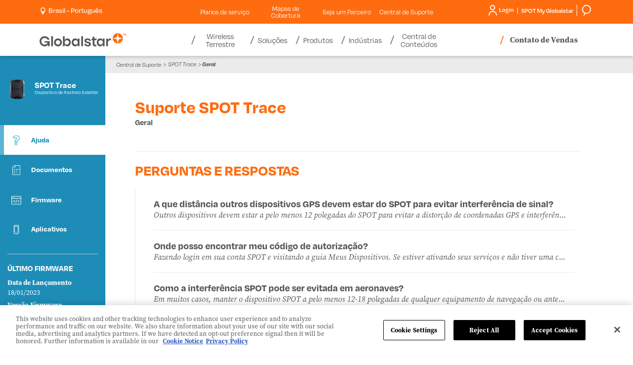

--- FILE ---
content_type: text/html; charset=utf-8
request_url: https://www.globalstar.com/pt-br/support-center/spot-for-business/spot-trace/get-help/general
body_size: 23728
content:

<!DOCTYPE html>
<html class="" lang="pt">
<head id="head">
     <!-- OneTrust Cookies Consent Notice start for globalstar.com -->
<script src="https://cdn.cookielaw.org/scripttemplates/otSDKStub.js" type="text/javascript" charset="UTF-8" data-domain-script="84150f1d-9588-4085-8ae3-a9180ffe7535"></script>
<script type="text/javascript">
    function OptanonWrapper() { }
</script>
<!-- OneTrust Cookies Consent Notice end for globalstar.com -->
    <meta charset="utf-8"/>
    <meta http-equiv="X-UA-Compatible" content="IE=edge" />
    <meta name="viewport" content="width=device-width,initial-scale=1.0" />
    

    <title>SPOT Trace - Ajuda - Geral | Globalstar | BR</title>


    <link rel="canonical" href="https://www.globalstar.com/pt-br/support-center/spot-for-business/spot-trace/get-help/general" />


    

    <link rel="stylesheet" href="https://use.typekit.net/wqx6zrj.css" />    
<link rel="stylesheet" href="https://d2w3yylw86lskf.cloudfront.net/shared-razor-classes/lib/bootstrap/bootstrap.min.css" />
<link rel="stylesheet" href="/dist/styles/globalstar.css?v=HA8gVPZM3_rsGR3KtR1vtrkZD-zNY7wZj7LhThZxe0o" />
    <script src="https://d2w3yylw86lskf.cloudfront.net/shared-razor-classes/lib/jquery/jquery.min.js" type="text/javascript"></script>
<script src="/dist/js/globalstar-scripts.js?v=on3ZKODzMknUZGMpktr_99piRluQWBRusjwzs3bCg3M"></script>
<script src="https://d2w3yylw86lskf.cloudfront.net/shared-razor-classes/lib/bootstrap/bootstrap.bundle.min.js" type="text/javascript"></script>
<script src="https://d2w3yylw86lskf.cloudfront.net/shared-razor-classes/lib/utm-tracking.js" type="text/javascript"></script>

     
    <link rel="stylesheet" href="/dist/styles/globalstar-supportcenterproduct.css?v=VHAInmFEJ9Hu1IDlMp-JR6zwNJH-1DPhDlmuTaX0Gt8" />


    <!-- Google Tag Manager -->
<script>(function(w,d,s,l,i){w[l]=w[l]||[];w[l].push({'gtm.start':
new Date().getTime(),event:'gtm.js'});var f=d.getElementsByTagName(s)[0],
j=d.createElement(s),dl=l!='dataLayer'?'&l='+l:'';j.async=true;j.src=
'https://www.googletagmanager.com/gtm.js?id='+i+dl;f.parentNode.insertBefore(j,f);
})(window,document,'script','dataLayer','GTM-M6JP6ZF');</script>
<!-- End Google Tag Manager -->
    
    <link rel="shortcut icon" type="image/jpg" href="https://www.globalstar.com:443/getmedia/bf884772-0789-4097-a9ec-30d638ab91a1/favicon-48.png?width=48&amp;height=48&amp;ext=.png" />

    <link rel="apple-touch-icon" href="/apple-touch-icon-180x180.png" />
    


<meta property="og:image" content="https://www.globalstar.com/getmedia/e349d929-0e2e-4d24-9481-4567e02ce472/globalstar-share.png" />
    <meta name="build" content="release/WTP-14660-1">
</head>
<body>
    <!-- Google Tag Manager (noscript) -->
<noscript><iframe src="https://www.googletagmanager.com/ns.html?id=GTM-M6JP6ZF"
height="0" width="0" style="display:none;visibility:hidden"></iframe></noscript>
<!-- End Google Tag Manager (noscript) -->
    <div class="page">
        <header class="header">
            <section class="fixed-header nav-down">
                

<section class="utilities-container">
    <div class="container">
	    <div class="row">
            <div class="col-lg-3 col-md-4 col-sm-6 col-5">
			    <span class="d-lg-none">
                    <a aria-label="Home" href="/">
                        <svg style="max-width:175px;" id="GlobalstarLogoMobile" xmlns="http://www.w3.org/2000/svg" viewBox="0 0 658.1675 99.6545">
                            <defs>
                                <style type="text/css">
                                    .logo-globalstar {
                                        fill: #54585a;
                                    }

                                    .logo-star {
                                        fill: #ff6c10;
                                    }
                                </style>
                            </defs>
                            <g id="Layer_1-2" data-name="Layer 1">
                                <g>
                                    <g>
                                        <g>
                                            <path class="logo-star" d="M587.0569,30.6663c2.4435-2.44,6.1407-18.3104,7.3739-30.6663-20.86.3286-37.7065,17.1743-38.0364,38.034,12.3615-1.2287,28.2193-4.928,30.6625-7.3677Z" />
                                            <path class="logo-star" d="M603.0455,30.6663C600.602,28.2262,596.9048,12.3558,595.6716,0c20.86.3286,37.7065,17.1743,38.0364,38.034-12.3615-1.2287-28.2193-4.928-30.6625-7.3677Z" />
                                            <path class="logo-star" d="M587.0569,46.6473c2.4435,2.44,6.1407,18.3104,7.3739,30.6663-20.86-.3286-37.7065-17.1743-38.0364-38.034,12.3615,1.2287,28.2193,4.928,30.6625,7.3677Z" />
                                            <path class="logo-star" d="M603.0455,46.6473c-2.4435,2.44-6.1407,18.3104-7.3739,30.6663,20.86-.3286,37.7065-17.1743,38.0364-38.034-12.3615,1.2287-28.2193,4.928-30.6625,7.3677Z" />
                                        </g>
                                        <g>
                                            <rect class="logo-globalstar" x="88.5945" y="22.3437" width="13.3115" height="76.073" />
                                            <rect class="logo-globalstar" x="317.0368" y="22.3437" width="13.3115" height="76.073" />
                                            <path class="logo-globalstar" d="M139.9598,52.5908c9.3057,0,16.8762,7.5707,16.8762,16.8763s-7.5706,16.8763-16.8762,16.8763-16.8762-7.5707-16.8762-16.8763,7.5706-16.8763,16.8762-16.8763M139.9598,39.2812c-16.6711,0-30.186,13.5147-30.186,30.186s13.5149,30.186,30.186,30.186,30.186-13.5147,30.186-30.186-13.5146-30.186-30.186-30.186h0Z" />
                                            <path class="logo-globalstar" d="M417.3972,81.6314v-29.1557h13.7876l5.0771-11.9612h-18.8648v-14.2507h-13.3818v14.2507h-8.4973v11.9612h8.4973v29.0522c0,15.4097,7.582,19.1721,27.1695,17.8904v-12.2737c-10.0166,0-13.7876.7163-13.7876-5.5132Z" />
                                            <path class="logo-globalstar" d="M234.163,53.8126c-2.208-4.5212-5.2891-8.1103-9.1611-10.6665-3.8848-2.5645-8.4121-3.865-13.456-3.865-4.3457,0-8.0713.8125-11.0742,2.4158-3.0049,1.6055-5.4531,3.833-7.2744,6.6196-.6982,1.0674-1.3232,2.2078-1.8721,3.4145v-29.3874h-13.3115v76.0729h12.3994l.1045-.8992c.1992-1.71.3857-3.8779.5557-6.446.1299-2.0107.2109-3.8909.2393-5.6099.5742,1.3186,1.2285,2.5962,1.9609,3.8271,1.8096,3.0415,4.2422,5.5498,7.2314,7.458,3.0166,1.927,6.7314,2.9038,11.041,2.9038,4.9111,0,9.3711-1.3005,13.2568-3.8647,3.8682-2.5544,6.9814-6.1396,9.2549-10.6548,2.2656-4.5012,3.4141-9.7334,3.4141-15.5532,0-5.9641-1.1133-11.2681-3.3086-15.7651ZM207.6425,86.3433c-9.3208,0-16.8765-7.5557-16.8765-16.8762s7.5557-16.8762,16.8765-16.8762,16.876,7.5557,16.876,16.8762-7.5557,16.8762-16.876,16.8762Z" />
                                            <path class="logo-globalstar" d="M290.4433,40.515v11.2161c-.5488-1.2068-1.1738-2.3472-1.8721-3.4145-1.8213-2.7866-4.2695-5.0142-7.2744-6.6196-3.0029-1.6033-6.7285-2.4158-11.0742-2.4158-5.0439,0-9.5713,1.3005-13.456,3.865-3.8721,2.5562-6.9531,6.1453-9.1611,10.6665-2.1953,4.4971-3.3086,9.801-3.3086,15.7651,0,5.8198,1.1484,11.052,3.4141,15.5532,2.2734,4.5151,5.3867,8.1003,9.2549,10.6548,3.8857,2.5642,8.3457,3.8647,13.2568,3.8647,4.3096,0,8.0244-.9768,11.041-2.9038,2.9893-1.9082,5.4219-4.4165,7.2314-7.458.7324-1.231,1.3867-2.5085,1.9609-3.8271.0283,1.719.1094,3.5991.2393,5.6099.1699,2.5681.3564,4.7361.5557,6.446l.1045.8992h12.3994v-57.9016h-13.3115ZM274.1259,86.3433c-9.3208,0-16.8765-7.5557-16.8765-16.8762s7.5557-16.8762,16.8765-16.8762,16.876,7.5557,16.876,16.8762-7.5557,16.8762-16.876,16.8762Z" />
                                            <path class="logo-globalstar" d="M481.4078,40.515v11.2161c-.5488-1.2068-1.1738-2.3472-1.8721-3.4145-1.8213-2.7866-4.2695-5.0142-7.2744-6.6196-3.0029-1.6033-6.7285-2.4158-11.0742-2.4158-5.0439,0-9.5713,1.3005-13.456,3.865-3.8721,2.5562-6.9531,6.1453-9.1611,10.6665-2.1953,4.4971-3.3086,9.801-3.3086,15.7651,0,5.8198,1.1484,11.052,3.4141,15.5532,2.2734,4.5151,5.3867,8.1003,9.2549,10.6548,3.8857,2.5642,8.3457,3.8647,13.2568,3.8647,4.3096,0,8.0244-.9768,11.041-2.9038,2.9893-1.9082,5.4219-4.4165,7.2314-7.458.7324-1.231,1.3867-2.5085,1.9609-3.8271.0283,1.719.1094,3.5991.2393,5.6099.1699,2.5681.3564,4.7361.5557,6.446l.1045.8992h12.3994v-57.9016h-13.3115ZM465.0905,86.3433c-9.3208,0-16.8765-7.5557-16.8765-16.8762s7.5557-16.8762,16.8765-16.8762,16.876,7.5557,16.876,16.8762-7.5557,16.8762-16.876,16.8762Z" />
                                            <path class="logo-globalstar" d="M77.284,59.7324h-38.6274v10.856h23.4564c-3.7892,9.2336-12.8735,15.7555-23.4564,15.7555-13.9761,0-25.3461-11.3703-25.3461-25.3462s11.37-25.3463,25.3461-25.3463c9.5868,0,17.942,5.3534,22.2474,13.2244h14.4532c-5.0842-15.4098-19.5866-26.5349-36.7005-26.5349C17.3073,22.341,0,39.6482,0,60.9977s17.3073,38.6568,38.6567,38.6568c18.0786,0,23.5165-11.3523,25.3451-14.4969l.8926,13.2592h12.3896v-38.6843Z" />
                                            <path class="logo-globalstar" d="M540.5336,39.2811c-4.3457,0-8.0713.8125-11.0742,2.4158-3.0049,1.6055-5.4531,3.833-7.2744,6.6196-.6983,1.0674-1.3233,2.2078-1.8721,3.4145v-11.2161h-13.3115v57.9017h13.3115v-33.2681c1.9079-7.2281,8.4899-12.5577,16.3174-12.5577,2.2856,0,4.4646.4553,6.4526,1.2786v-14.4728c-.8343-.0764-1.684-.1156-2.5493-.1156Z" />
                                            <path class="logo-globalstar" d="M387.7849,72.7332c-1.2394-1.8739-3.1966-3.3087-5.5499-4.4646-3.5917-1.7643-8.1068-2.8783-12.4062-3.9081-7.5737-1.8141-14.4765-3.3681-14.4765-7.7596,0-9.0426,21.8206-8.7996,20.958,2.0876h14.3828c-.2041-3.5903-1.3779-6.8642-3.5195-9.8205-2.1416-2.9574-5.0488-5.299-8.7207-7.0229-3.3438-1.5699-7.0864-2.4179-13.0293-2.5584-6.2781.0231-10.1731.7945-13.4883,2.319-3.3662,1.5489-5.9512,3.6611-7.752,6.3364-1.8027,2.6762-2.7031,5.6326-2.7031,8.8701,0,9.8663,7.2134,13.3218,9.8438,14.5735,2.9518,1.4048,11.1055,3.6151,16.7156,4.8181,4.6846,1.0045,8.7814,1.8192,8.7814,6.1407,0,6.5439-10.0248,6.4543-11.7048,6.4543-5.5936-.063-11.3522-2.8454-10.9009-8.542h-14.3828c.2041,3.5903,1.3779,6.8642,3.5195,9.8205,2.1416,2.9574,5.0488,5.299,8.7207,7.0229,3.3133,1.5555,7.0186,2.4023,12.8676,2.5543,6.5082,0,10.829-.4242,15.2627-2.3149,5.09-2.1706,7.7869-6.3363,7.7869-6.3364,1.2404-1.8414,2.0536-3.8155,2.4402-5.9225,1.5174-7.2418-2.645-12.3471-2.6453-12.3474Z" />
                                        </g>
                                    </g>
                                    <g>
                                        <path class="logo-star" d="M639.3325,16.0079h-2.666V5.628h-3.4238v-2.2241h9.5146v2.2241h-3.4248v10.3799Z" />
                                        <path class="logo-star" d="M650.0298,16.0079l-3.0361-9.8857h-.0703c.0107.2358.0283.5889.0527,1.0591.0234.4712.0469.9771.0703,1.5186.0234.541.0352,1.0234.0352,1.4473v5.8608h-2.3828V3.4039h3.6367l2.9834,9.6382h.0527l3.1602-9.6382h3.6357v12.604h-2.4883v-5.9668c0-.3999.0088-.8589.0264-1.377.0176-.5176.0352-1.0088.0527-1.4741.0176-.4644.0322-.8145.0439-1.0503h-.0703l-3.248,9.8682h-2.4541Z" />
                                    </g>
                                </g>
                            </g>
                        </svg>
                    </a>
			    </span>
			    <div id="langSelect" runat="server" class="language-selector login-cart-container">
				    <ul class="d-none d-lg-block">
					    <li ID="loginSelection" class="login-selector">
						    <a id="desktopRegionSelect" style="cursor:pointer"><img src="/getmedia/4150a399-c777-4894-81c7-03a8687fd708/location-white.png" width="16" height="25" alt="Pinpoint" style="height:15px;width:auto;" /> &nbsp;<p style="display:inline-block;margin:0px;vertical-align: top;color:#fff;">Brasil - Portugu&#xEA;s</p></a>        
					    </li>
				    </ul>
			    </div>
            </div>

            <div class="col-lg-6 sub-menu-div d-none d-lg-block">
                <ul class="sub-menu">
                            <li class="sub-nav-item mobile-toggle-nav-item">
                                <a class="util__link" href="/service-plans" >Planos de serviço <span class="caret d-lg-none"></span></a>
                            </li>  
                            <li class="sub-nav-item mobile-toggle-nav-item">
                                <a class="util__link" href="/coverage-maps" >Mapas de Cobertura <span class="caret d-lg-none"></span></a>
                            </li>  
                            <li class="sub-nav-item mobile-toggle-nav-item">
                                <a class="util__link" href="/partner-with-us" >Seja um Parceiro <span class="caret d-lg-none"></span></a>
                            </li>  
                            <li class="sub-nav-item mobile-toggle-nav-item">
                                <a class="util__link" href="/support-center" >Central de Suporte <span class="caret d-lg-none"></span></a>
                            </li>  
                </ul>
            </div>

            <div class="col-lg-3 col-md-8 col-sm-6 col-7">
			    <div class="login-smg ">
				    <div class="login-smg-container d-none d-lg-block">

					    <div id="langSelect2" runat="server" class="language-selector login-cart-container">
						    <ul class="d-md-none d-lg-none">
							    <li class="login-selector">
								    <a aria-expanded="true" aria-haspopup="true" data-toggle="dropdown" href="#">
									    <img class="visible-xs" src="/getmedia/bb36686a-99e3-4f14-937b-5068194f7396/icon-globe-header.svg" height="22" alt="Globe header icon" />
								    </a>
								    <ul class="dropdown-menu top-nav-dropdown">
									    <li class="close-dropdown">&times;</li>
									    <li><a href="http://www.globalstar.co.jp/">Japan (日本語)</a></li>
								    </ul>
							    </li>
						    </ul>
					    </div>

					    <ul class="login-ul">
						    <li ID="helloDropdown" runat="server" class="login-selector login">
							    <a href="https://myaccount.globalstar.com/en/home" target="_blank" rel="noopener noreferrer" id="loginDropdown">
								    









<img src="/getmedia/e06c337f-fd17-49ee-ac74-004657cc1376/login-icon-round.png" width="36" height="46" alt="My Account Icon" class="my-account-icon" />
Login










							    </a>
						    </li>
						    <li class="smg-selector login-selector">
                                <a href="https://www.spotmyglobalstar.com/login" target="_blank" rel="noopener noreferrer"><span class="d-none d-md-block" style="margin-left:7px;">SPOT My Globalstar</span> </a>
						    </li>
                            <li class="smg-selector login-selector">
                                <a href="/search"><span class="d-none d-md-block" style="margin-left:7px;"><img src="/getmedia/7ef2ca4b-9506-4515-9a60-875785b90234/search.png" width="49" height="45" alt="Search" style="height:22px;width:auto;"/></span> </a>
						    </li>
					    </ul>
				    </div>


                    <a class="d-lg-none" target="_blank" rel="noopener noreferrer" href="https://myaccount.globalstar.com/en/home" id="mobileLoginDropdown">
                        <img src="/getmedia/3885239a-3128-40ef-b2b5-558c185b9ef5/my-account-icon-blue.png" alt="My Account Icon" width="14" height="18" class="mobile-my-account-icon" />
                    </a>

                    <a href="/search" class="d-lg-none"><img src="/getmedia/eb250942-19e3-44c5-8c0a-7cea328ad698/search-icon-gray.png" alt="Search" height="18" width="15" style="height:18px;margin-top:12px;vertical-align:top;margin-right:12px;" /></a>

                    <div class="main-nav-contact-sales-li d-none d-md-inline-block d-lg-none">
				        <a href="/where-to-buy/contact-sales" class="main-nav-contact-sales">Contato de Vendas</a>
			        </div>

                    <div class="navbar-header d-lg-none">
					    <button class="navbar-toggle collapsed" data-bs-target="#globalstar-main-navigation-bs" data-bs-toggle="collapse" type="button"><span class="icon-bar"></span> <span class="icon-bar"></span> <span class="icon-bar"></span> <span class="visually-hidden-focusable">Toggle navigation</span></button>
				    </div>
			    </div>
            </div>
	    </div>
    </div>
</section>

<section class="header-container">
    <div class="container">
	    <div class="row">
		    <div class="main-navigation">
                <nav class="navbar navbar-default">
	                <div class="collapse navbar-collapse" id="globalstar-main-navigation-bs">
                        <div class="row">
                            <div class="col-3 col-lg-3" style="padding:0px;">
		                        <span class="d-none d-lg-block">
                                    <a aria-label="Home" href="/">
                                        <svg style="max-width:175px;height:65px;" id="GlobalstarLogoDesktop" xmlns="http://www.w3.org/2000/svg" viewBox="0 0 658.1675 99.6545">
                                            <defs>
                                                <style type="text/css">
                                                    .logo-globalstar {
                                                        fill: #54585a;
                                                    }

                                                    .logo-star {
                                                        fill: #ff6c10;
                                                    }
                                                </style>
                                            </defs>
                                            <g id="Layer_1-2" data-name="Layer 1">
                                                <g>
                                                    <g>
                                                        <g>
                                                            <path class="logo-star" d="M587.0569,30.6663c2.4435-2.44,6.1407-18.3104,7.3739-30.6663-20.86.3286-37.7065,17.1743-38.0364,38.034,12.3615-1.2287,28.2193-4.928,30.6625-7.3677Z" />
                                                            <path class="logo-star" d="M603.0455,30.6663C600.602,28.2262,596.9048,12.3558,595.6716,0c20.86.3286,37.7065,17.1743,38.0364,38.034-12.3615-1.2287-28.2193-4.928-30.6625-7.3677Z" />
                                                            <path class="logo-star" d="M587.0569,46.6473c2.4435,2.44,6.1407,18.3104,7.3739,30.6663-20.86-.3286-37.7065-17.1743-38.0364-38.034,12.3615,1.2287,28.2193,4.928,30.6625,7.3677Z" />
                                                            <path class="logo-star" d="M603.0455,46.6473c-2.4435,2.44-6.1407,18.3104-7.3739,30.6663,20.86-.3286,37.7065-17.1743,38.0364-38.034-12.3615,1.2287-28.2193,4.928-30.6625,7.3677Z" />
                                                        </g>
                                                        <g>
                                                            <rect class="logo-globalstar" x="88.5945" y="22.3437" width="13.3115" height="76.073" />
                                                            <rect class="logo-globalstar" x="317.0368" y="22.3437" width="13.3115" height="76.073" />
                                                            <path class="logo-globalstar" d="M139.9598,52.5908c9.3057,0,16.8762,7.5707,16.8762,16.8763s-7.5706,16.8763-16.8762,16.8763-16.8762-7.5707-16.8762-16.8763,7.5706-16.8763,16.8762-16.8763M139.9598,39.2812c-16.6711,0-30.186,13.5147-30.186,30.186s13.5149,30.186,30.186,30.186,30.186-13.5147,30.186-30.186-13.5146-30.186-30.186-30.186h0Z" />
                                                            <path class="logo-globalstar" d="M417.3972,81.6314v-29.1557h13.7876l5.0771-11.9612h-18.8648v-14.2507h-13.3818v14.2507h-8.4973v11.9612h8.4973v29.0522c0,15.4097,7.582,19.1721,27.1695,17.8904v-12.2737c-10.0166,0-13.7876.7163-13.7876-5.5132Z" />
                                                            <path class="logo-globalstar" d="M234.163,53.8126c-2.208-4.5212-5.2891-8.1103-9.1611-10.6665-3.8848-2.5645-8.4121-3.865-13.456-3.865-4.3457,0-8.0713.8125-11.0742,2.4158-3.0049,1.6055-5.4531,3.833-7.2744,6.6196-.6982,1.0674-1.3232,2.2078-1.8721,3.4145v-29.3874h-13.3115v76.0729h12.3994l.1045-.8992c.1992-1.71.3857-3.8779.5557-6.446.1299-2.0107.2109-3.8909.2393-5.6099.5742,1.3186,1.2285,2.5962,1.9609,3.8271,1.8096,3.0415,4.2422,5.5498,7.2314,7.458,3.0166,1.927,6.7314,2.9038,11.041,2.9038,4.9111,0,9.3711-1.3005,13.2568-3.8647,3.8682-2.5544,6.9814-6.1396,9.2549-10.6548,2.2656-4.5012,3.4141-9.7334,3.4141-15.5532,0-5.9641-1.1133-11.2681-3.3086-15.7651ZM207.6425,86.3433c-9.3208,0-16.8765-7.5557-16.8765-16.8762s7.5557-16.8762,16.8765-16.8762,16.876,7.5557,16.876,16.8762-7.5557,16.8762-16.876,16.8762Z" />
                                                            <path class="logo-globalstar" d="M290.4433,40.515v11.2161c-.5488-1.2068-1.1738-2.3472-1.8721-3.4145-1.8213-2.7866-4.2695-5.0142-7.2744-6.6196-3.0029-1.6033-6.7285-2.4158-11.0742-2.4158-5.0439,0-9.5713,1.3005-13.456,3.865-3.8721,2.5562-6.9531,6.1453-9.1611,10.6665-2.1953,4.4971-3.3086,9.801-3.3086,15.7651,0,5.8198,1.1484,11.052,3.4141,15.5532,2.2734,4.5151,5.3867,8.1003,9.2549,10.6548,3.8857,2.5642,8.3457,3.8647,13.2568,3.8647,4.3096,0,8.0244-.9768,11.041-2.9038,2.9893-1.9082,5.4219-4.4165,7.2314-7.458.7324-1.231,1.3867-2.5085,1.9609-3.8271.0283,1.719.1094,3.5991.2393,5.6099.1699,2.5681.3564,4.7361.5557,6.446l.1045.8992h12.3994v-57.9016h-13.3115ZM274.1259,86.3433c-9.3208,0-16.8765-7.5557-16.8765-16.8762s7.5557-16.8762,16.8765-16.8762,16.876,7.5557,16.876,16.8762-7.5557,16.8762-16.876,16.8762Z" />
                                                            <path class="logo-globalstar" d="M481.4078,40.515v11.2161c-.5488-1.2068-1.1738-2.3472-1.8721-3.4145-1.8213-2.7866-4.2695-5.0142-7.2744-6.6196-3.0029-1.6033-6.7285-2.4158-11.0742-2.4158-5.0439,0-9.5713,1.3005-13.456,3.865-3.8721,2.5562-6.9531,6.1453-9.1611,10.6665-2.1953,4.4971-3.3086,9.801-3.3086,15.7651,0,5.8198,1.1484,11.052,3.4141,15.5532,2.2734,4.5151,5.3867,8.1003,9.2549,10.6548,3.8857,2.5642,8.3457,3.8647,13.2568,3.8647,4.3096,0,8.0244-.9768,11.041-2.9038,2.9893-1.9082,5.4219-4.4165,7.2314-7.458.7324-1.231,1.3867-2.5085,1.9609-3.8271.0283,1.719.1094,3.5991.2393,5.6099.1699,2.5681.3564,4.7361.5557,6.446l.1045.8992h12.3994v-57.9016h-13.3115ZM465.0905,86.3433c-9.3208,0-16.8765-7.5557-16.8765-16.8762s7.5557-16.8762,16.8765-16.8762,16.876,7.5557,16.876,16.8762-7.5557,16.8762-16.876,16.8762Z" />
                                                            <path class="logo-globalstar" d="M77.284,59.7324h-38.6274v10.856h23.4564c-3.7892,9.2336-12.8735,15.7555-23.4564,15.7555-13.9761,0-25.3461-11.3703-25.3461-25.3462s11.37-25.3463,25.3461-25.3463c9.5868,0,17.942,5.3534,22.2474,13.2244h14.4532c-5.0842-15.4098-19.5866-26.5349-36.7005-26.5349C17.3073,22.341,0,39.6482,0,60.9977s17.3073,38.6568,38.6567,38.6568c18.0786,0,23.5165-11.3523,25.3451-14.4969l.8926,13.2592h12.3896v-38.6843Z" />
                                                            <path class="logo-globalstar" d="M540.5336,39.2811c-4.3457,0-8.0713.8125-11.0742,2.4158-3.0049,1.6055-5.4531,3.833-7.2744,6.6196-.6983,1.0674-1.3233,2.2078-1.8721,3.4145v-11.2161h-13.3115v57.9017h13.3115v-33.2681c1.9079-7.2281,8.4899-12.5577,16.3174-12.5577,2.2856,0,4.4646.4553,6.4526,1.2786v-14.4728c-.8343-.0764-1.684-.1156-2.5493-.1156Z" />
                                                            <path class="logo-globalstar" d="M387.7849,72.7332c-1.2394-1.8739-3.1966-3.3087-5.5499-4.4646-3.5917-1.7643-8.1068-2.8783-12.4062-3.9081-7.5737-1.8141-14.4765-3.3681-14.4765-7.7596,0-9.0426,21.8206-8.7996,20.958,2.0876h14.3828c-.2041-3.5903-1.3779-6.8642-3.5195-9.8205-2.1416-2.9574-5.0488-5.299-8.7207-7.0229-3.3438-1.5699-7.0864-2.4179-13.0293-2.5584-6.2781.0231-10.1731.7945-13.4883,2.319-3.3662,1.5489-5.9512,3.6611-7.752,6.3364-1.8027,2.6762-2.7031,5.6326-2.7031,8.8701,0,9.8663,7.2134,13.3218,9.8438,14.5735,2.9518,1.4048,11.1055,3.6151,16.7156,4.8181,4.6846,1.0045,8.7814,1.8192,8.7814,6.1407,0,6.5439-10.0248,6.4543-11.7048,6.4543-5.5936-.063-11.3522-2.8454-10.9009-8.542h-14.3828c.2041,3.5903,1.3779,6.8642,3.5195,9.8205,2.1416,2.9574,5.0488,5.299,8.7207,7.0229,3.3133,1.5555,7.0186,2.4023,12.8676,2.5543,6.5082,0,10.829-.4242,15.2627-2.3149,5.09-2.1706,7.7869-6.3363,7.7869-6.3364,1.2404-1.8414,2.0536-3.8155,2.4402-5.9225,1.5174-7.2418-2.645-12.3471-2.6453-12.3474Z" />
                                                        </g>
                                                    </g>
                                                    <g>
                                                        <path class="logo-star" d="M639.3325,16.0079h-2.666V5.628h-3.4238v-2.2241h9.5146v2.2241h-3.4248v10.3799Z" />
                                                        <path class="logo-star" d="M650.0298,16.0079l-3.0361-9.8857h-.0703c.0107.2358.0283.5889.0527,1.0591.0234.4712.0469.9771.0703,1.5186.0234.541.0352,1.0234.0352,1.4473v5.8608h-2.3828V3.4039h3.6367l2.9834,9.6382h.0527l3.1602-9.6382h3.6357v12.604h-2.4883v-5.9668c0-.3999.0088-.8589.0264-1.377.0176-.5176.0352-1.0088.0527-1.4741.0176-.4644.0322-.8145.0439-1.0503h-.0703l-3.248,9.8682h-2.4541Z" />
                                                    </g>
                                                </g>
                                            </g>
                                        </svg>
                                        </a>
		                        </span>
                            </div>
                            <div class="col-12 col-lg-6 nav-bar-div">
                                <!-- Desktop White Menu -->
		                        <ul class="nav navbar-nav d-none d-lg-block">

                                        <li class="dropdown main-nav-item mobile-sub-item ">
						                    <a data-bs-toggle="dropdown" role="button" aria-expanded="false">
							                    Wireless Terrestre
						                        <span class="caret d-md-none"></span>
						                    </a>
                                        
						                    <div class="dropdown-menu nav-dropdown remove-width" role="menu">
							                    <div class="nav-promo-section-2">
								                    <ul class="tab">
                                                            <li>
                                                                <a class="tablinks" onmouseover="openNavItem(event, 'Banda-n53-main-nav')" href="/terrestrial-wireless/band-n53" >
                                                                    <div class="table-div">
                                                                        <div class="table-row">
                                                                            <div class="table-col">
                                                                            </div>
                                                                            <div class="table-col">
                                                                                Banda n53
                                                                                <span class="caret sub-caret d-lg-none" style="transform: rotate(-45deg);"></span>
                                                                            </div>
                                                                        </div>
                                                                    </div>
							                                    </a>
							                                </li> 
                                                            <li>
                                                                <a class="tablinks" onmouseover="openNavItem(event, 'XCOM-RAN-(Radio-Access-Network)-main-nav')" href="/terrestrial-wireless/xcom-ran" >
                                                                    <div class="table-div">
                                                                        <div class="table-row">
                                                                            <div class="table-col">
                                                                            </div>
                                                                            <div class="table-col">
                                                                                XCOM RAN (Rede de Acesso por Rádio)
                                                                                <span class="caret sub-caret d-lg-none" style="transform: rotate(-45deg);"></span>
                                                                            </div>
                                                                        </div>
                                                                    </div>
							                                    </a>
							                                </li> 
							                        </ul>
							                    </div>
							                    <div class="promoText nav-promo-section-3 d-none d-md-inline-block tab-content do-not-show"> 
                                                    <div class="first-view main-nav-tabcontent">
                                                        
                                                    </div>

                                                            <div id="Banda-n53-main-nav" class="main-nav-tabcontent">
                                                                <span class="nav-h2">Banda n53</span><br />
                                                                
                                                            </div>
                                                            <div id="XCOM-RAN-(Radio-Access-Network)-main-nav" class="main-nav-tabcontent">
                                                                <span class="nav-h2">XCOM RAN (Rede de Acesso por Rádio)</span><br />
                                                                
                                                            </div>
							                    
							                    </div>
					                        </div>
					                    </li>
                                        <li class="dropdown main-nav-item mobile-sub-item ">
						                    <a data-bs-toggle="dropdown" role="button" aria-expanded="false">
							                    Soluções
						                        <span class="caret d-md-none"></span>
						                    </a>
                                        
						                    <div class="dropdown-menu nav-dropdown " role="menu">
							                    <div class="nav-promo-section-2">
								                    <ul class="tab">
                                                            <li>
                                                                <a class="tablinks" onmouseover="openNavItem(event, 'Realm-Enablement-Suite-main-nav')" href="/solutions/realm" >
                                                                    <div class="table-div">
                                                                        <div class="table-row">
                                                                            <div class="table-col">
                                                                                    <img src="https://www.globalstar.com:443/getmedia/1684a1bb-bc85-4183-9e82-7cf8e2e82922/realm-icon.png?width=49&amp;height=49&amp;ext=.png" alt="Nav Icon" class="main-nav-icon" />
                                                                            </div>
                                                                            <div class="table-col">
                                                                                Realm Enablement Suite
                                                                                <span class="caret sub-caret d-lg-none" style="transform: rotate(-45deg);"></span>
                                                                            </div>
                                                                        </div>
                                                                    </div>
							                                    </a>
							                                </li> 
                                                            <li>
                                                                <a class="tablinks" onmouseover="openNavItem(event, 'Asset-Management-main-nav')" href="/solutions/asset-management" >
                                                                    <div class="table-div">
                                                                        <div class="table-row">
                                                                            <div class="table-col">
                                                                                    <img src="https://www.globalstar.com:443/getmedia/844c8b9a-3baf-4e4f-93b7-c83bd190f52f/asset-management-icon.png?width=47&amp;height=53&amp;ext=.png" alt="Nav Icon" class="main-nav-icon" />
                                                                            </div>
                                                                            <div class="table-col">
                                                                                Gerenciamento de Ativos
                                                                                <span class="caret sub-caret d-lg-none" style="transform: rotate(-45deg);"></span>
                                                                            </div>
                                                                        </div>
                                                                    </div>
							                                    </a>
							                                </li> 
                                                            <li>
                                                                <a class="tablinks" onmouseover="openNavItem(event, 'Personnel-Safety-main-nav')" href="/solutions/personnel-safety" >
                                                                    <div class="table-div">
                                                                        <div class="table-row">
                                                                            <div class="table-col">
                                                                                    <img src="https://www.globalstar.com:443/getmedia/7bff5015-8109-4823-b232-dc3957d805e6/personnel-safety-icon.png?width=45&amp;height=47&amp;ext=.png" alt="Nav Icon" class="main-nav-icon" />
                                                                            </div>
                                                                            <div class="table-col">
                                                                                Gerenciamento e Segurança de Pessoal
                                                                                <span class="caret sub-caret d-lg-none" style="transform: rotate(-45deg);"></span>
                                                                            </div>
                                                                        </div>
                                                                    </div>
							                                    </a>
							                                </li> 
                                                            <li>
                                                                <a class="tablinks" onmouseover="openNavItem(event, 'Emergency-&amp;-Remote-Communications-main-nav')" href="/solutions/emergency-remote-communications" >
                                                                    <div class="table-div">
                                                                        <div class="table-row">
                                                                            <div class="table-col">
                                                                                    <img src="https://www.globalstar.com:443/getmedia/aa5f7fcc-e44c-4344-b15f-d29eb9a20500/emergency-remote-icon.png?width=50&amp;height=50&amp;ext=.png" alt="Nav Icon" class="main-nav-icon" />
                                                                            </div>
                                                                            <div class="table-col">
                                                                                Comunicação Remota e de Emergência
                                                                                <span class="caret sub-caret d-lg-none" style="transform: rotate(-45deg);"></span>
                                                                            </div>
                                                                        </div>
                                                                    </div>
							                                    </a>
							                                </li> 
                                                            <li>
                                                                <a class="tablinks" onmouseover="openNavItem(event, 'Data-Management-&amp;-Mapping-Services-main-nav')" href="/solutions/spot-my-globalstar" >
                                                                    <div class="table-div">
                                                                        <div class="table-row">
                                                                            <div class="table-col">
                                                                                    <img src="https://www.globalstar.com:443/getmedia/a4615c68-b3ab-408a-b8d2-aad2851085a5/data-management-icon.png?width=49&amp;height=49&amp;ext=.png" alt="Nav Icon" class="main-nav-icon" />
                                                                            </div>
                                                                            <div class="table-col">
                                                                                Serviços de Mapeamento e Gerenciamento de Dados
                                                                                <span class="caret sub-caret d-lg-none" style="transform: rotate(-45deg);"></span>
                                                                            </div>
                                                                        </div>
                                                                    </div>
							                                    </a>
							                                </li> 
                                                            <li>
                                                                <a class="tablinks" onmouseover="openNavItem(event, 'Embedded-Technology-main-nav')" href="/solutions/embedded-solutions" >
                                                                    <div class="table-div">
                                                                        <div class="table-row">
                                                                            <div class="table-col">
                                                                                    <img src="https://www.globalstar.com:443/getmedia/f16db7fe-a8f2-4030-b44e-302ccf31960f/embedded-solutions-icon.png?width=51&amp;height=51&amp;ext=.png" alt="Nav Icon" class="main-nav-icon" />
                                                                            </div>
                                                                            <div class="table-col">
                                                                                Soluções Integradas
                                                                                <span class="caret sub-caret d-lg-none" style="transform: rotate(-45deg);"></span>
                                                                            </div>
                                                                        </div>
                                                                    </div>
							                                    </a>
							                                </li> 
							                        </ul>
							                    </div>
							                    <div class="promoText nav-promo-section-3 d-none d-md-inline-block tab-content show-nav-desc"> 
                                                    <div class="first-view main-nav-tabcontent">
                                                        <span class="nav-h2">SOLUÇÕES</span>
<br />
A Globalstar oferece soluções que revolucionam a maneira como você trabalha no campo, e proporcionam operações sempre ativas e conectadas. Nós ajudamos a desenvolver soluções simplificadas para o seu negócio, para ser eficiente e produtivo.
                                                    </div>

                                                            <div id="Realm-Enablement-Suite-main-nav" class="main-nav-tabcontent">
                                                                <span class="nav-h2">Realm Enablement Suite</span><br />
                                                                Para seus aplicativos de telemática e rastreamento de ativos que são importantes demais para dependerem da cobertura celular, o Realm Enablement Suite processa seus dados em computação de borda, reduzindo o tempo de desenvolvimento e os custos de transmissão por satélite, ao mesmo tempo em que cria recursos que você nunca imaginou serem possíveis. A plataforma de habilitação de aplicativos oferece as ferramentas para desenvolver aplicativos habilitados para IA para direcionar dados inteligentes para seus terminais analíticos e de telemática.<br />
<br />
<br />
<a class="main-nav-button" href="/solutions/realm">SAIBA MAIS</a>
                                                            </div>
                                                            <div id="Asset-Management-main-nav" class="main-nav-tabcontent">
                                                                <span class="nav-h2">Gerenciamento de Ativos</span><br />
                                                                Acompanhe e monitore sua frota e equipamento para evitar perdas ou gerenciar alertas de roubo e recuperação de bens. Os produtos Globalstar são acessíveis e oferecem cobertura global que mantém sua empresa conectada e em movimento.<br />
<br />
<a class="main-nav-button" href="/solutions/asset-management">SAIBA MAIS</a>
                                                            </div>
                                                            <div id="Personnel-Safety-main-nav" class="main-nav-tabcontent">
                                                                <span class="nav-h2">Gerenciamento e Segurança de Pessoal</span><br />
                                                                Proteja os trabalhadores remotos fornecendo uma camada extra de segurança ao conduzir negócios fora da rede celular. Garanta a segurança de todo o pessoal que trabalha em campo com EPI que permite conectividade via satélite, comunicação e resposta a emergências com um toque. Comprovado para salvar vidas quando o inesperado ocorre.<br />
<br />
<a class="main-nav-button" href="/solutions/personnel-safety">SAIBA MAIS</a>
                                                            </div>
                                                            <div id="Emergency-&amp;-Remote-Communications-main-nav" class="main-nav-tabcontent">
                                                                <span class="nav-h2">Comunicação Remota e de Emergência</span><br />
                                                                Mantenha contato com o pessoal de campo e rastreie a localização de seus equipamentos e ativos, não importa aonde, especialmente quando a estrutura terrestre local entra em colapso. Mantenha seus funcionários seguros com um meio viável de comunicação e resposta a emergências.<br />
<br />
<a class="main-nav-button" href="/solutions/emergency-remote-communications">SAIBA MAIS</a>
                                                            </div>
                                                            <div id="Data-Management-&amp;-Mapping-Services-main-nav" class="main-nav-tabcontent">
                                                                <span class="nav-h2">Serviços de Mapeamento e Gerenciamento de Dados</span><br />
                                                                As Soluções Comerciais de IoT Satelital fornecem monitoramento e gerenciamento automatizados de maneira simples, com atualizações quase em tempo real, dando a você visibilidade de toda a operação. Incremente suas eficiências operacionais e ainda fortaleça e automatize processos internos para o crescimento contínuo dos negócios.<br />
<br />
<a class="main-nav-button" href="/solutions/spot-my-globalstar">SAIBA MAIS</a>
                                                            </div>
                                                            <div id="Embedded-Technology-main-nav" class="main-nav-tabcontent">
                                                                <span class="nav-h2">Soluções Integradas</span><br />
                                                                Os transmissores integrados via satélite permitem aos desenvolvedores projetar, desenvolver e fabricar rapidamente seus próprios produtos OEM via satélite. Integre os chipsets Globalstar a produtos usados ​​para rastreamento de veículos e ativos, animais e vida selvagem, monitoramento e relatórios de dados industriais ou agrícolas em locais remotos. Com cobertura global via satélite, muito além do serviço de celular, você transmite dados com uma solução escalável e que não requer infraestrutura adicional.<br />
<br />
<a class="main-nav-button" href="/solutions/embedded-solutions">SAIBA MAIS</a>
                                                            </div>
							                    
							                    </div>
					                        </div>
					                    </li>
                                        <li class="dropdown main-nav-item mobile-sub-item ">
						                    <a data-bs-toggle="dropdown" role="button" aria-expanded="false">
							                    Produtos
						                        <span class="caret d-md-none"></span>
						                    </a>
                                        
						                    <div class="dropdown-menu nav-dropdown " role="menu">
							                    <div class="nav-promo-section-2">
								                    <ul class="tab">
                                                            <li>
                                                                <a class="tablinks" onmouseover="openNavItem(event, 'Industrial-IoT-Asset-Tracking-main-nav')" href="/products/iot" >
                                                                    <div class="table-div">
                                                                        <div class="table-row">
                                                                            <div class="table-col">
                                                                                    <img src="https://www.globalstar.com:443/getmedia/a088188e-44a4-432b-aef0-ab09434f17c4/icon-commercial-iot.png?width=57&amp;height=53&amp;ext=.png" alt="Nav Icon" class="main-nav-icon" />
                                                                            </div>
                                                                            <div class="table-col">
                                                                                IoT Industrial
                                                                                <span class="caret sub-caret d-lg-none" style="transform: rotate(-45deg);"></span>
                                                                            </div>
                                                                        </div>
                                                                    </div>
							                                    </a>
							                                </li> 
                                                            <li>
                                                                <a class="tablinks" onmouseover="openNavItem(event, 'SPOT-Satellite-Devices-main-nav')" href="/products/spot-for-business" >
                                                                    <div class="table-div">
                                                                        <div class="table-row">
                                                                            <div class="table-col">
                                                                                    <img src="https://www.globalstar.com:443/getmedia/b1a13f3e-f380-4c19-83f0-33075f3e3f4d/icon-sfb.png?width=54&amp;height=59&amp;ext=.png" alt="Nav Icon" class="main-nav-icon" />
                                                                            </div>
                                                                            <div class="table-col">
                                                                                Dispositivos Satelitais SPOT
                                                                                <span class="caret sub-caret d-lg-none" style="transform: rotate(-45deg);"></span>
                                                                            </div>
                                                                        </div>
                                                                    </div>
							                                    </a>
							                                </li> 
							                        </ul>
							                    </div>
							                    <div class="promoText nav-promo-section-3 d-none d-md-inline-block tab-content show-nav-desc"> 
                                                    <div class="first-view main-nav-tabcontent">
                                                        <span class="nav-h2">PRODUTOS</span>
<br />
<br />
<a class="main-nav-button" href="/products">Portfólio Completo</a>
                                                    </div>

                                                            <div id="Industrial-IoT-Asset-Tracking-main-nav" class="main-nav-tabcontent">
                                                                <span class="nav-h2">IoT Industrial</span><br />
                                                                Os dispositivos IoT via satélite permitem monitorar seus negócios remotamente e fornecer rastreamento quase em tempo real com a rede de satélites Globalstar. Otimize sua operação, monitore e gerencie ativos, forneça segurança para redes de comunicações terrestres e permaneça competitivo em um mercado global conectado.<br />
<br />
<a class="main-nav-button" href="/products/iot">SAIBA MAIS</a>
<div class="nav-products">
<div class="nav-item-div">
<div class="nav-item-image"><a href="/products/iot/rm200m"><img alt="RM200M" class="img-responsive" loading="lazy" src="/getmetafile/ca702505-0880-4cd1-9e58-88510619b959/rm200m-1" />RM200M</a></div>
</div>

<div class="nav-item-div">
<div class="nav-item-image"><a href="/products/iot/rm200m-development-kit"><img alt="RM200M Dev Kit" class="img-responsive" loading="lazy" src="/getmetafile/42566481-e663-40ea-9fe3-29f3fae8e55b/rm200-dev-kit-1" />RM200M Dev Kit</a></div>
</div>

<div class="nav-item-div">
<div class="nav-item-image"><a href="/products/iot/integrity-150"><img alt="Integrity 150" class="img-responsive" loading="lazy" src="/getmetafile/126117f0-c51c-4952-9889-6351b164a9f9/integrity150_1" />Integrity 150</a></div>
</div>

<div class="nav-item-div">
<div class="nav-item-image"><a href="/products/iot/st150m"><img alt="ST150M" class="img-responsive" loading="lazy" src="/getmetafile/a63145b0-71a2-49cb-8762-2dd13eb94c1d/ST150MModule_A" />ST150M</a></div>
</div>

<div class="nav-item-div">
<div class="nav-item-image"><a href="/products/iot/st150m-development-kit"><img alt="ST150M Dev Kit" class="img-responsive" loading="lazy" src="/getmetafile/ab5e91cb-a269-40c8-a4db-083768b8b949/ST150Devkit_A" />ST150M Dev Kit</a></div>
</div>

<div class="nav-item-div">
<div class="nav-item-image"><a href="/products/iot/smartone-solar"><img alt="S1S" class="img-responsive" loading="lazy" src="/getmedia/464065e4-fadc-4705-9374-09722990fce2/SmartOneSolar_front.png" />SmartOne Solar</a></div>
</div>

<div class="nav-item-div">
<div class="nav-item-image"><a href="/products/iot/smartone-c"><img alt="S1C" class="img-responsive" loading="lazy" src="/getmedia/22a8160f-822a-4545-89a6-7ed875ea16fc/SmartOne_c.png" />SmartOne C</a></div>
</div>


<div class="nav-item-div">
<div class="nav-item-image"><a href="/products/iot/stx3"><img alt="STX3" class="img-responsive" loading="lazy" src="/getmedia/30f30d9b-fc85-4c0f-9742-f480f4c00abf/STX3_quarter.png" />STX3</a></div>
</div>
</div>

                                                            </div>
                                                            <div id="SPOT-Satellite-Devices-main-nav" class="main-nav-tabcontent">
                                                                <span class="nav-h2">Dispositivos Satelitais SPOT</span><br />
                                                                Os equipamentos via satélite SPOT são acessíveis e confiáveis, ao mesmo tempo em que oferecem rastreamento GPS e mensagens para o gerenciamento de segurança de equipes. Os dispositivos contam com tecnologia para salvar vidas, com o toque de um botão, a função SOS conecta você às equipes locais de resposta a emergências em todo o mundo.<br />
<br />
<a class="main-nav-button" href="/products/spot-for-business">SAIBA MAIS</a>
<div class="nav-products">
<div class="nav-item-div">
<div class="nav-item-image"><a href="/products/spot-for-business/spot-x"><img alt="SPOT X" class="img-responsive" loading="lazy" src="/getmedia/bc354b6f-6e6f-45db-895d-c3f5295e494d/SPOT_X.png" />SPOT X</a></div>
</div>

<div class="nav-item-div">
<div class="nav-item-image"><a href="/products/spot-for-business/spot-gen4"><img alt="SPOT Gen4" class="img-responsive" loading="lazy" src="/getmedia/ea9a8621-a564-4108-b84c-7f54c81a80ec/SPOT-Gen4.png" />SPOT Gen4</a></div>
</div>

<div class="nav-item-div">
<div class="nav-item-image"><a href="/products/spot-for-business/spot-trace"><img alt="SPOT Trace" class="img-responsive" loading="lazy" src="/getmedia/b56fc3f0-1b59-4edd-8375-a878c0b4ae83/spot_trace_ecom.png" />SPOT Trace</a></div>
</div>
</div>

                                                            </div>
							                    
							                    </div>
					                        </div>
					                    </li>
                                        <li class="dropdown main-nav-item mobile-sub-item ">
						                    <a href="/industries">
							                    Indústrias
						                        <span class="caret d-md-none"></span>
						                    </a>
                                        
						                    <div class="dropdown-menu nav-dropdown remove-width" role="menu">
							                    <div class="nav-promo-section-2">
								                    <ul class="tab">
							                        </ul>
							                    </div>
							                    <div class="promoText nav-promo-section-3 d-none d-md-inline-block tab-content do-not-show"> 
                                                    <div class="first-view main-nav-tabcontent">
                                                        
                                                    </div>

							                    
							                    </div>
					                        </div>
					                    </li>
                                        <li class="dropdown main-nav-item mobile-sub-item ">
						                    <a href="/resource-center">
							                    Central de Conteúdos
						                        <span class="caret d-md-none"></span>
						                    </a>
                                        
						                    <div class="dropdown-menu nav-dropdown remove-width" role="menu">
							                    <div class="nav-promo-section-2">
								                    <ul class="tab">
							                        </ul>
							                    </div>
							                    <div class="promoText nav-promo-section-3 d-none d-md-inline-block tab-content do-not-show"> 
                                                    <div class="first-view main-nav-tabcontent">
                                                        
                                                    </div>

							                    
							                    </div>
					                        </div>
					                    </li>
		                        </ul>
                                <!-- Mobile Blue Menu -->
                                <ul class="nav navbar-nav d-lg-none">
			                        <li class="d-lg-none">
				                        <div class="mobile-language-selector d-lg-none">
                                            <a id="mobileRegionSelect">
                                                <img src="/getmedia/4150a399-c777-4894-81c7-03a8687fd708/location-white.png" alt="Pinpoint" style="height:13px;" /> &nbsp;<p style="display:inline-block;margin:0px;vertical-align: middle;font-weight:600;font-size:13px;">Brasil - Portugu&#xEA;s</p>
                                            </a>
                                        </div>
			                        </li>

                                        <li class="sub-nav-item mobile-toggle-nav-item">
						                    <a data-bs-toggle="dropdown" role="button" aria-expanded="false">
							                    Wireless Terrestre
						                        <span class="caret d-md-none"></span>
						                    </a>
                                        
						                    <div class="dropdown-menu nav-dropdown remove-width" role="menu">
							                    <div class="nav-promo-section-2">
								                    <ul class="tab">
                                                            <li>
                                                                <a class="tablinks" href="/terrestrial-wireless/band-n53" >
                                                                     Banda n53         
							                                    </a>
							                                </li> 
                                                            <li>
                                                                <a class="tablinks" href="/terrestrial-wireless/xcom-ran" >
                                                                     XCOM RAN (Rede de Acesso por Rádio)         
							                                    </a>
							                                </li> 
							                        </ul>
							                    </div>
							                    <div class="promoText nav-promo-section-3 d-none d-md-inline-block tab-content do-not-show"> 
                                                    <div class="first-view main-nav-tabcontent">
                                                        
                                                    </div>

                                                            <div id="Banda-n53-mobile-main-nav" class="main-nav-tabcontent">
                                                                <span class="nav-h2">Banda n53</span><br />
                                                                
                                                            </div>
                                                            <div id="XCOM-RAN-(Radio-Access-Network)-mobile-main-nav" class="main-nav-tabcontent">
                                                                <span class="nav-h2">XCOM RAN (Rede de Acesso por Rádio)</span><br />
                                                                
                                                            </div>
							                    
							                    </div>
					                        </div>
					                    </li>
                                        <li class="sub-nav-item mobile-toggle-nav-item">
						                    <a href="/resource-center">
							                    Central de Conteúdos
						                        <span class="caret d-md-none"></span>
						                    </a>
                                        
						                    <div class="dropdown-menu nav-dropdown remove-width" role="menu">
							                    <div class="nav-promo-section-2">
								                    <ul class="tab">
							                        </ul>
							                    </div>
							                    <div class="promoText nav-promo-section-3 d-none d-md-inline-block tab-content do-not-show"> 
                                                    <div class="first-view main-nav-tabcontent">
                                                        
                                                    </div>

							                    
							                    </div>
					                        </div>
					                    </li>
                                        <li class="sub-nav-item mobile-toggle-nav-item">
						                    <a href="/service-plans">
							                    Planos de serviço
						                        <span class="caret d-md-none"></span>
						                    </a>
                                        
						                    <div class="dropdown-menu nav-dropdown remove-width" role="menu">
							                    <div class="nav-promo-section-2">
								                    <ul class="tab">
							                        </ul>
							                    </div>
							                    <div class="promoText nav-promo-section-3 d-none d-md-inline-block tab-content do-not-show"> 
                                                    <div class="first-view main-nav-tabcontent">
                                                        
                                                    </div>

							                    
							                    </div>
					                        </div>
					                    </li>
                                        <li class="sub-nav-item mobile-toggle-nav-item">
						                    <a href="/coverage-maps">
							                    Mapas de Cobertura
						                        <span class="caret d-md-none"></span>
						                    </a>
                                        
						                    <div class="dropdown-menu nav-dropdown remove-width" role="menu">
							                    <div class="nav-promo-section-2">
								                    <ul class="tab">
							                        </ul>
							                    </div>
							                    <div class="promoText nav-promo-section-3 d-none d-md-inline-block tab-content do-not-show"> 
                                                    <div class="first-view main-nav-tabcontent">
                                                        
                                                    </div>

							                    
							                    </div>
					                        </div>
					                    </li>
                                        <li class="sub-nav-item mobile-toggle-nav-item">
						                    <a href="/partner-with-us">
							                    Seja um Parceiro
						                        <span class="caret d-md-none"></span>
						                    </a>
                                        
						                    <div class="dropdown-menu nav-dropdown remove-width" role="menu">
							                    <div class="nav-promo-section-2">
								                    <ul class="tab">
							                        </ul>
							                    </div>
							                    <div class="promoText nav-promo-section-3 d-none d-md-inline-block tab-content do-not-show"> 
                                                    <div class="first-view main-nav-tabcontent">
                                                        
                                                    </div>

							                    
							                    </div>
					                        </div>
					                    </li>
                                        <li class="sub-nav-item mobile-toggle-nav-item">
						                    <a href="/support-center">
							                    Central de Suporte
						                        <span class="caret d-md-none"></span>
						                    </a>
                                        
						                    <div class="dropdown-menu nav-dropdown remove-width" role="menu">
							                    <div class="nav-promo-section-2">
								                    <ul class="tab">
							                        </ul>
							                    </div>
							                    <div class="promoText nav-promo-section-3 d-none d-md-inline-block tab-content do-not-show"> 
                                                    <div class="first-view main-nav-tabcontent">
                                                        
                                                    </div>

							                    
							                    </div>
					                        </div>
					                    </li>
		                        </ul>
                            </div>
                            <div class="col-12 col-lg-3 buttons-column">
                                <div class="main-nav-contact-sales-li">
				                    <a href="/where-to-buy/contact-sales" class="main-nav-contact-sales">Contato de Vendas</a>
			                    </div>
                            </div>
	                    </div>
                    </div>
	                <!-- /.navbar-collapse -->
                </nav>
		    </div>
	    </div>
    </div>
</section>

<!-- Mobile White Menu -->
<div class="mobile-sub-nav d-lg-none">
   

    <ul style="padding:0px;margin:0px;">
            <li class="dropdown main-nav-item mobile-sub-item">
			    <a  class="mobile-sub-nav-link" data-bs-toggle="dropdown" role="button" aria-expanded="false">
				    Solu&#xE7;&#xF5;es		 
			    </a>
			    <div class="dropdown-menu mobile-sub-menu-dropdown nav-dropdown " role="menu" data-bs-auto-close="false">
							
				    <div class="nav-promo-section-2">
					    <ul class="tab">
                                <li>
                                    <a role="button" class="tablinks mobile-tablinks" data-bs-toggle="modal" data-bs-target="#mobile-Realm-Enablement-Suite" >
                                        <div class="table-div">
                                            <div class="table-row">
                                                <div class="table-col">
                                                        <img src="https://www.globalstar.com:443/getmedia/1684a1bb-bc85-4183-9e82-7cf8e2e82922/realm-icon.png?width=49&amp;height=49&amp;ext=.png" alt="Icon" class="main-nav-icon" />
                                                </div>
                                                <div class="table-col">Realm Enablement Suite</div>
                                            </div>
                                        </div>
							        </a>
                                    <div data-bs-backdrop="false" class="mobile-modal-nav modal fade" tabindex="-1" aria-hidden="true" role="dialog" id="mobile-Realm-Enablement-Suite">            
                                        <div class="modal-dialog">
                                            <div class="modal-content">
                                              <div class="modal-body">
                                                  <div class="table-div selected-mobile-table">
                                                    <div class="table-row">
                                                        <div class="table-col">
                                                            <button type="button" class="close mobile-modal-nav-close" data-bs-dismiss="modal" aria-label="Close">
                                                                <svg xmlns="http://www.w3.org/2000/svg" width="16" height="16" fill="currentColor" class="bi bi-chevron-left" viewBox="0 0 16 16">
                                                                    <path fill-rule="evenodd" d="M11.354 1.646a.5.5 0 0 1 0 .708L5.707 8l5.647 5.646a.5.5 0 0 1-.708.708l-6-6a.5.5 0 0 1 0-.708l6-6a.5.5 0 0 1 .708 0z"/>
                                                                </svg>
                                                            </button>
                                                        </div>
                                                        <div class="table-col">
                                                                <img src="https://www.globalstar.com:443/getmedia/1684a1bb-bc85-4183-9e82-7cf8e2e82922/realm-icon.png?width=49&amp;height=49&amp;ext=.png" alt="Icon" class="main-nav-icon" />
                                                        </div>
                                                        <div class="table-col"><span class="nav-h2">Realm Enablement Suite</span></div>
                                                     </div>
                                                   </div>
                                                    
                                                    <hr />
                                                    Para seus aplicativos de telemática e rastreamento de ativos que são importantes demais para dependerem da cobertura celular, o Realm Enablement Suite processa seus dados em computação de borda, reduzindo o tempo de desenvolvimento e os custos de transmissão por satélite, ao mesmo tempo em que cria recursos que você nunca imaginou serem possíveis. A plataforma de habilitação de aplicativos oferece as ferramentas para desenvolver aplicativos habilitados para IA para direcionar dados inteligentes para seus terminais analíticos e de telemática.<br />
<br />
<br />
<a class="main-nav-button" href="/solutions/realm">SAIBA MAIS</a>
                                                </div>
                                            </div>
                                          </div> 
                                    </div>
							    </li>
                                <li>
                                    <a role="button" class="tablinks mobile-tablinks" data-bs-toggle="modal" data-bs-target="#mobile-Asset-Management" >
                                        <div class="table-div">
                                            <div class="table-row">
                                                <div class="table-col">
                                                        <img src="https://www.globalstar.com:443/getmedia/844c8b9a-3baf-4e4f-93b7-c83bd190f52f/asset-management-icon.png?width=47&amp;height=53&amp;ext=.png" alt="Icon" class="main-nav-icon" />
                                                </div>
                                                <div class="table-col">Gerenciamento de Ativos</div>
                                            </div>
                                        </div>
							        </a>
                                    <div data-bs-backdrop="false" class="mobile-modal-nav modal fade" tabindex="-1" aria-hidden="true" role="dialog" id="mobile-Asset-Management">            
                                        <div class="modal-dialog">
                                            <div class="modal-content">
                                              <div class="modal-body">
                                                  <div class="table-div selected-mobile-table">
                                                    <div class="table-row">
                                                        <div class="table-col">
                                                            <button type="button" class="close mobile-modal-nav-close" data-bs-dismiss="modal" aria-label="Close">
                                                                <svg xmlns="http://www.w3.org/2000/svg" width="16" height="16" fill="currentColor" class="bi bi-chevron-left" viewBox="0 0 16 16">
                                                                    <path fill-rule="evenodd" d="M11.354 1.646a.5.5 0 0 1 0 .708L5.707 8l5.647 5.646a.5.5 0 0 1-.708.708l-6-6a.5.5 0 0 1 0-.708l6-6a.5.5 0 0 1 .708 0z"/>
                                                                </svg>
                                                            </button>
                                                        </div>
                                                        <div class="table-col">
                                                                <img src="https://www.globalstar.com:443/getmedia/844c8b9a-3baf-4e4f-93b7-c83bd190f52f/asset-management-icon.png?width=47&amp;height=53&amp;ext=.png" alt="Icon" class="main-nav-icon" />
                                                        </div>
                                                        <div class="table-col"><span class="nav-h2">Gerenciamento de Ativos</span></div>
                                                     </div>
                                                   </div>
                                                    
                                                    <hr />
                                                    Acompanhe e monitore sua frota e equipamento para evitar perdas ou gerenciar alertas de roubo e recuperação de bens. Os produtos Globalstar são acessíveis e oferecem cobertura global que mantém sua empresa conectada e em movimento.<br />
<br />
<a class="main-nav-button" href="/solutions/asset-management">SAIBA MAIS</a>
                                                </div>
                                            </div>
                                          </div> 
                                    </div>
							    </li>
                                <li>
                                    <a role="button" class="tablinks mobile-tablinks" data-bs-toggle="modal" data-bs-target="#mobile-Personnel-Safety" >
                                        <div class="table-div">
                                            <div class="table-row">
                                                <div class="table-col">
                                                        <img src="https://www.globalstar.com:443/getmedia/7bff5015-8109-4823-b232-dc3957d805e6/personnel-safety-icon.png?width=45&amp;height=47&amp;ext=.png" alt="Icon" class="main-nav-icon" />
                                                </div>
                                                <div class="table-col">Gerenciamento e Segurança de Pessoal</div>
                                            </div>
                                        </div>
							        </a>
                                    <div data-bs-backdrop="false" class="mobile-modal-nav modal fade" tabindex="-1" aria-hidden="true" role="dialog" id="mobile-Personnel-Safety">            
                                        <div class="modal-dialog">
                                            <div class="modal-content">
                                              <div class="modal-body">
                                                  <div class="table-div selected-mobile-table">
                                                    <div class="table-row">
                                                        <div class="table-col">
                                                            <button type="button" class="close mobile-modal-nav-close" data-bs-dismiss="modal" aria-label="Close">
                                                                <svg xmlns="http://www.w3.org/2000/svg" width="16" height="16" fill="currentColor" class="bi bi-chevron-left" viewBox="0 0 16 16">
                                                                    <path fill-rule="evenodd" d="M11.354 1.646a.5.5 0 0 1 0 .708L5.707 8l5.647 5.646a.5.5 0 0 1-.708.708l-6-6a.5.5 0 0 1 0-.708l6-6a.5.5 0 0 1 .708 0z"/>
                                                                </svg>
                                                            </button>
                                                        </div>
                                                        <div class="table-col">
                                                                <img src="https://www.globalstar.com:443/getmedia/7bff5015-8109-4823-b232-dc3957d805e6/personnel-safety-icon.png?width=45&amp;height=47&amp;ext=.png" alt="Icon" class="main-nav-icon" />
                                                        </div>
                                                        <div class="table-col"><span class="nav-h2">Gerenciamento e Segurança de Pessoal</span></div>
                                                     </div>
                                                   </div>
                                                    
                                                    <hr />
                                                    Proteja os trabalhadores remotos fornecendo uma camada extra de segurança ao conduzir negócios fora da rede celular. Garanta a segurança de todo o pessoal que trabalha em campo com EPI que permite conectividade via satélite, comunicação e resposta a emergências com um toque. Comprovado para salvar vidas quando o inesperado ocorre.<br />
<br />
<a class="main-nav-button" href="/solutions/personnel-safety">SAIBA MAIS</a>
                                                </div>
                                            </div>
                                          </div> 
                                    </div>
							    </li>
                                <li>
                                    <a role="button" class="tablinks mobile-tablinks" data-bs-toggle="modal" data-bs-target="#mobile-Emergency--Remote-Communications" >
                                        <div class="table-div">
                                            <div class="table-row">
                                                <div class="table-col">
                                                        <img src="https://www.globalstar.com:443/getmedia/aa5f7fcc-e44c-4344-b15f-d29eb9a20500/emergency-remote-icon.png?width=50&amp;height=50&amp;ext=.png" alt="Icon" class="main-nav-icon" />
                                                </div>
                                                <div class="table-col">Comunicação Remota e de Emergência</div>
                                            </div>
                                        </div>
							        </a>
                                    <div data-bs-backdrop="false" class="mobile-modal-nav modal fade" tabindex="-1" aria-hidden="true" role="dialog" id="mobile-Emergency--Remote-Communications">            
                                        <div class="modal-dialog">
                                            <div class="modal-content">
                                              <div class="modal-body">
                                                  <div class="table-div selected-mobile-table">
                                                    <div class="table-row">
                                                        <div class="table-col">
                                                            <button type="button" class="close mobile-modal-nav-close" data-bs-dismiss="modal" aria-label="Close">
                                                                <svg xmlns="http://www.w3.org/2000/svg" width="16" height="16" fill="currentColor" class="bi bi-chevron-left" viewBox="0 0 16 16">
                                                                    <path fill-rule="evenodd" d="M11.354 1.646a.5.5 0 0 1 0 .708L5.707 8l5.647 5.646a.5.5 0 0 1-.708.708l-6-6a.5.5 0 0 1 0-.708l6-6a.5.5 0 0 1 .708 0z"/>
                                                                </svg>
                                                            </button>
                                                        </div>
                                                        <div class="table-col">
                                                                <img src="https://www.globalstar.com:443/getmedia/aa5f7fcc-e44c-4344-b15f-d29eb9a20500/emergency-remote-icon.png?width=50&amp;height=50&amp;ext=.png" alt="Icon" class="main-nav-icon" />
                                                        </div>
                                                        <div class="table-col"><span class="nav-h2">Comunicação Remota e de Emergência</span></div>
                                                     </div>
                                                   </div>
                                                    
                                                    <hr />
                                                    Mantenha contato com o pessoal de campo e rastreie a localização de seus equipamentos e ativos, não importa aonde, especialmente quando a estrutura terrestre local entra em colapso. Mantenha seus funcionários seguros com um meio viável de comunicação e resposta a emergências.<br />
<br />
<a class="main-nav-button" href="/solutions/emergency-remote-communications">SAIBA MAIS</a>
                                                </div>
                                            </div>
                                          </div> 
                                    </div>
							    </li>
                                <li>
                                    <a role="button" class="tablinks mobile-tablinks" data-bs-toggle="modal" data-bs-target="#mobile-Data-Management--Mapping-Services" >
                                        <div class="table-div">
                                            <div class="table-row">
                                                <div class="table-col">
                                                        <img src="https://www.globalstar.com:443/getmedia/a4615c68-b3ab-408a-b8d2-aad2851085a5/data-management-icon.png?width=49&amp;height=49&amp;ext=.png" alt="Icon" class="main-nav-icon" />
                                                </div>
                                                <div class="table-col">Serviços de Mapeamento e Gerenciamento de Dados</div>
                                            </div>
                                        </div>
							        </a>
                                    <div data-bs-backdrop="false" class="mobile-modal-nav modal fade" tabindex="-1" aria-hidden="true" role="dialog" id="mobile-Data-Management--Mapping-Services">            
                                        <div class="modal-dialog">
                                            <div class="modal-content">
                                              <div class="modal-body">
                                                  <div class="table-div selected-mobile-table">
                                                    <div class="table-row">
                                                        <div class="table-col">
                                                            <button type="button" class="close mobile-modal-nav-close" data-bs-dismiss="modal" aria-label="Close">
                                                                <svg xmlns="http://www.w3.org/2000/svg" width="16" height="16" fill="currentColor" class="bi bi-chevron-left" viewBox="0 0 16 16">
                                                                    <path fill-rule="evenodd" d="M11.354 1.646a.5.5 0 0 1 0 .708L5.707 8l5.647 5.646a.5.5 0 0 1-.708.708l-6-6a.5.5 0 0 1 0-.708l6-6a.5.5 0 0 1 .708 0z"/>
                                                                </svg>
                                                            </button>
                                                        </div>
                                                        <div class="table-col">
                                                                <img src="https://www.globalstar.com:443/getmedia/a4615c68-b3ab-408a-b8d2-aad2851085a5/data-management-icon.png?width=49&amp;height=49&amp;ext=.png" alt="Icon" class="main-nav-icon" />
                                                        </div>
                                                        <div class="table-col"><span class="nav-h2">Serviços de Mapeamento e Gerenciamento de Dados</span></div>
                                                     </div>
                                                   </div>
                                                    
                                                    <hr />
                                                    As Soluções Comerciais de IoT Satelital fornecem monitoramento e gerenciamento automatizados de maneira simples, com atualizações quase em tempo real, dando a você visibilidade de toda a operação. Incremente suas eficiências operacionais e ainda fortaleça e automatize processos internos para o crescimento contínuo dos negócios.<br />
<br />
<a class="main-nav-button" href="/solutions/spot-my-globalstar">SAIBA MAIS</a>
                                                </div>
                                            </div>
                                          </div> 
                                    </div>
							    </li>
                                <li>
                                    <a role="button" class="tablinks mobile-tablinks" data-bs-toggle="modal" data-bs-target="#mobile-Embedded-Technology" >
                                        <div class="table-div">
                                            <div class="table-row">
                                                <div class="table-col">
                                                        <img src="https://www.globalstar.com:443/getmedia/f16db7fe-a8f2-4030-b44e-302ccf31960f/embedded-solutions-icon.png?width=51&amp;height=51&amp;ext=.png" alt="Icon" class="main-nav-icon" />
                                                </div>
                                                <div class="table-col">Soluções Integradas</div>
                                            </div>
                                        </div>
							        </a>
                                    <div data-bs-backdrop="false" class="mobile-modal-nav modal fade" tabindex="-1" aria-hidden="true" role="dialog" id="mobile-Embedded-Technology">            
                                        <div class="modal-dialog">
                                            <div class="modal-content">
                                              <div class="modal-body">
                                                  <div class="table-div selected-mobile-table">
                                                    <div class="table-row">
                                                        <div class="table-col">
                                                            <button type="button" class="close mobile-modal-nav-close" data-bs-dismiss="modal" aria-label="Close">
                                                                <svg xmlns="http://www.w3.org/2000/svg" width="16" height="16" fill="currentColor" class="bi bi-chevron-left" viewBox="0 0 16 16">
                                                                    <path fill-rule="evenodd" d="M11.354 1.646a.5.5 0 0 1 0 .708L5.707 8l5.647 5.646a.5.5 0 0 1-.708.708l-6-6a.5.5 0 0 1 0-.708l6-6a.5.5 0 0 1 .708 0z"/>
                                                                </svg>
                                                            </button>
                                                        </div>
                                                        <div class="table-col">
                                                                <img src="https://www.globalstar.com:443/getmedia/f16db7fe-a8f2-4030-b44e-302ccf31960f/embedded-solutions-icon.png?width=51&amp;height=51&amp;ext=.png" alt="Icon" class="main-nav-icon" />
                                                        </div>
                                                        <div class="table-col"><span class="nav-h2">Soluções Integradas</span></div>
                                                     </div>
                                                   </div>
                                                    
                                                    <hr />
                                                    Os transmissores integrados via satélite permitem aos desenvolvedores projetar, desenvolver e fabricar rapidamente seus próprios produtos OEM via satélite. Integre os chipsets Globalstar a produtos usados ​​para rastreamento de veículos e ativos, animais e vida selvagem, monitoramento e relatórios de dados industriais ou agrícolas em locais remotos. Com cobertura global via satélite, muito além do serviço de celular, você transmite dados com uma solução escalável e que não requer infraestrutura adicional.<br />
<br />
<a class="main-nav-button" href="/solutions/embedded-solutions">SAIBA MAIS</a>
                                                </div>
                                            </div>
                                          </div> 
                                    </div>
							    </li>
					    </ul>
				    </div>
				    <div class="promoText nav-promo-section-3 tab-content show-nav-desc"> 
                        <div class="first-view main-nav-tabcontent">
                            <span class="nav-h2">SOLUÇÕES</span>
<br />
A Globalstar oferece soluções que revolucionam a maneira como você trabalha no campo, e proporcionam operações sempre ativas e conectadas. Nós ajudamos a desenvolver soluções simplificadas para o seu negócio, para ser eficiente e produtivo.
                        </div>    	
				    </div>
			    </div>
		    </li>
            <li class="dropdown main-nav-item mobile-sub-item">
			    <a  class="mobile-sub-nav-link" data-bs-toggle="dropdown" role="button" aria-expanded="false">
				    Produtos		 
			    </a>
			    <div class="dropdown-menu mobile-sub-menu-dropdown nav-dropdown " role="menu" data-bs-auto-close="false">
							
				    <div class="nav-promo-section-2">
					    <ul class="tab">
                                <li>
                                    <a role="button" class="tablinks mobile-tablinks" data-bs-toggle="modal" data-bs-target="#mobile-Industrial-IoT-Asset-Tracking" >
                                        <div class="table-div">
                                            <div class="table-row">
                                                <div class="table-col">
                                                        <img src="https://www.globalstar.com:443/getmedia/a088188e-44a4-432b-aef0-ab09434f17c4/icon-commercial-iot.png?width=57&amp;height=53&amp;ext=.png" alt="Icon" class="main-nav-icon" />
                                                </div>
                                                <div class="table-col">IoT Industrial</div>
                                            </div>
                                        </div>
							        </a>
                                    <div data-bs-backdrop="false" class="mobile-modal-nav modal fade" tabindex="-1" aria-hidden="true" role="dialog" id="mobile-Industrial-IoT-Asset-Tracking">            
                                        <div class="modal-dialog">
                                            <div class="modal-content">
                                              <div class="modal-body">
                                                  <div class="table-div selected-mobile-table">
                                                    <div class="table-row">
                                                        <div class="table-col">
                                                            <button type="button" class="close mobile-modal-nav-close" data-bs-dismiss="modal" aria-label="Close">
                                                                <svg xmlns="http://www.w3.org/2000/svg" width="16" height="16" fill="currentColor" class="bi bi-chevron-left" viewBox="0 0 16 16">
                                                                    <path fill-rule="evenodd" d="M11.354 1.646a.5.5 0 0 1 0 .708L5.707 8l5.647 5.646a.5.5 0 0 1-.708.708l-6-6a.5.5 0 0 1 0-.708l6-6a.5.5 0 0 1 .708 0z"/>
                                                                </svg>
                                                            </button>
                                                        </div>
                                                        <div class="table-col">
                                                                <img src="https://www.globalstar.com:443/getmedia/a088188e-44a4-432b-aef0-ab09434f17c4/icon-commercial-iot.png?width=57&amp;height=53&amp;ext=.png" alt="Icon" class="main-nav-icon" />
                                                        </div>
                                                        <div class="table-col"><span class="nav-h2">IoT Industrial</span></div>
                                                     </div>
                                                   </div>
                                                    
                                                    <hr />
                                                    Os dispositivos IoT via satélite permitem monitorar seus negócios remotamente e fornecer rastreamento quase em tempo real com a rede de satélites Globalstar. Otimize sua operação, monitore e gerencie ativos, forneça segurança para redes de comunicações terrestres e permaneça competitivo em um mercado global conectado.<br />
<br />
<a class="main-nav-button" href="/products/iot">SAIBA MAIS</a>
<div class="nav-products">
<div class="nav-item-div">
<div class="nav-item-image"><a href="/products/iot/rm200m"><img alt="RM200M" class="img-responsive" loading="lazy" src="/getmetafile/ca702505-0880-4cd1-9e58-88510619b959/rm200m-1" />RM200M</a></div>
</div>

<div class="nav-item-div">
<div class="nav-item-image"><a href="/products/iot/rm200m-development-kit"><img alt="RM200M Dev Kit" class="img-responsive" loading="lazy" src="/getmetafile/42566481-e663-40ea-9fe3-29f3fae8e55b/rm200-dev-kit-1" />RM200M Dev Kit</a></div>
</div>

<div class="nav-item-div">
<div class="nav-item-image"><a href="/products/iot/integrity-150"><img alt="Integrity 150" class="img-responsive" loading="lazy" src="/getmetafile/126117f0-c51c-4952-9889-6351b164a9f9/integrity150_1" />Integrity 150</a></div>
</div>

<div class="nav-item-div">
<div class="nav-item-image"><a href="/products/iot/st150m"><img alt="ST150M" class="img-responsive" loading="lazy" src="/getmetafile/a63145b0-71a2-49cb-8762-2dd13eb94c1d/ST150MModule_A" />ST150M</a></div>
</div>

<div class="nav-item-div">
<div class="nav-item-image"><a href="/products/iot/st150m-development-kit"><img alt="ST150M Dev Kit" class="img-responsive" loading="lazy" src="/getmetafile/ab5e91cb-a269-40c8-a4db-083768b8b949/ST150Devkit_A" />ST150M Dev Kit</a></div>
</div>

<div class="nav-item-div">
<div class="nav-item-image"><a href="/products/iot/smartone-solar"><img alt="S1S" class="img-responsive" loading="lazy" src="/getmedia/464065e4-fadc-4705-9374-09722990fce2/SmartOneSolar_front.png" />SmartOne Solar</a></div>
</div>

<div class="nav-item-div">
<div class="nav-item-image"><a href="/products/iot/smartone-c"><img alt="S1C" class="img-responsive" loading="lazy" src="/getmedia/22a8160f-822a-4545-89a6-7ed875ea16fc/SmartOne_c.png" />SmartOne C</a></div>
</div>


<div class="nav-item-div">
<div class="nav-item-image"><a href="/products/iot/stx3"><img alt="STX3" class="img-responsive" loading="lazy" src="/getmedia/30f30d9b-fc85-4c0f-9742-f480f4c00abf/STX3_quarter.png" />STX3</a></div>
</div>
</div>

                                                </div>
                                            </div>
                                          </div> 
                                    </div>
							    </li>
                                <li>
                                    <a role="button" class="tablinks mobile-tablinks" data-bs-toggle="modal" data-bs-target="#mobile-SPOT-Satellite-Devices" >
                                        <div class="table-div">
                                            <div class="table-row">
                                                <div class="table-col">
                                                        <img src="https://www.globalstar.com:443/getmedia/b1a13f3e-f380-4c19-83f0-33075f3e3f4d/icon-sfb.png?width=54&amp;height=59&amp;ext=.png" alt="Icon" class="main-nav-icon" />
                                                </div>
                                                <div class="table-col">Dispositivos Satelitais SPOT</div>
                                            </div>
                                        </div>
							        </a>
                                    <div data-bs-backdrop="false" class="mobile-modal-nav modal fade" tabindex="-1" aria-hidden="true" role="dialog" id="mobile-SPOT-Satellite-Devices">            
                                        <div class="modal-dialog">
                                            <div class="modal-content">
                                              <div class="modal-body">
                                                  <div class="table-div selected-mobile-table">
                                                    <div class="table-row">
                                                        <div class="table-col">
                                                            <button type="button" class="close mobile-modal-nav-close" data-bs-dismiss="modal" aria-label="Close">
                                                                <svg xmlns="http://www.w3.org/2000/svg" width="16" height="16" fill="currentColor" class="bi bi-chevron-left" viewBox="0 0 16 16">
                                                                    <path fill-rule="evenodd" d="M11.354 1.646a.5.5 0 0 1 0 .708L5.707 8l5.647 5.646a.5.5 0 0 1-.708.708l-6-6a.5.5 0 0 1 0-.708l6-6a.5.5 0 0 1 .708 0z"/>
                                                                </svg>
                                                            </button>
                                                        </div>
                                                        <div class="table-col">
                                                                <img src="https://www.globalstar.com:443/getmedia/b1a13f3e-f380-4c19-83f0-33075f3e3f4d/icon-sfb.png?width=54&amp;height=59&amp;ext=.png" alt="Icon" class="main-nav-icon" />
                                                        </div>
                                                        <div class="table-col"><span class="nav-h2">Dispositivos Satelitais SPOT</span></div>
                                                     </div>
                                                   </div>
                                                    
                                                    <hr />
                                                    Os equipamentos via satélite SPOT são acessíveis e confiáveis, ao mesmo tempo em que oferecem rastreamento GPS e mensagens para o gerenciamento de segurança de equipes. Os dispositivos contam com tecnologia para salvar vidas, com o toque de um botão, a função SOS conecta você às equipes locais de resposta a emergências em todo o mundo.<br />
<br />
<a class="main-nav-button" href="/products/spot-for-business">SAIBA MAIS</a>
<div class="nav-products">
<div class="nav-item-div">
<div class="nav-item-image"><a href="/products/spot-for-business/spot-x"><img alt="SPOT X" class="img-responsive" loading="lazy" src="/getmedia/bc354b6f-6e6f-45db-895d-c3f5295e494d/SPOT_X.png" />SPOT X</a></div>
</div>

<div class="nav-item-div">
<div class="nav-item-image"><a href="/products/spot-for-business/spot-gen4"><img alt="SPOT Gen4" class="img-responsive" loading="lazy" src="/getmedia/ea9a8621-a564-4108-b84c-7f54c81a80ec/SPOT-Gen4.png" />SPOT Gen4</a></div>
</div>

<div class="nav-item-div">
<div class="nav-item-image"><a href="/products/spot-for-business/spot-trace"><img alt="SPOT Trace" class="img-responsive" loading="lazy" src="/getmedia/b56fc3f0-1b59-4edd-8375-a878c0b4ae83/spot_trace_ecom.png" />SPOT Trace</a></div>
</div>
</div>

                                                </div>
                                            </div>
                                          </div> 
                                    </div>
							    </li>
					    </ul>
				    </div>
				    <div class="promoText nav-promo-section-3 tab-content show-nav-desc"> 
                        <div class="first-view main-nav-tabcontent">
                            <span class="nav-h2">PRODUTOS</span>
<br />
<br />
<a class="main-nav-button" href="/products">Portfólio Completo</a>
                        </div>    	
				    </div>
			    </div>
		    </li>
            <li class="dropdown main-nav-item mobile-sub-item">
			    <a  class="mobile-sub-nav-link" href="/industries">
				    Ind&#xFA;strias		 
			    </a>
			    <div class="dropdown-menu mobile-sub-menu-dropdown nav-dropdown remove-width" role="menu" data-bs-auto-close="false">
							
				    <div class="nav-promo-section-2">
					    <ul class="tab">
					    </ul>
				    </div>
				    <div class="promoText nav-promo-section-3 tab-content do-not-show"> 
                        <div class="first-view main-nav-tabcontent">
                            
                        </div>    	
				    </div>
			    </div>
		    </li>
    </ul>

</div>

<script>

     // Hover effect for desktop nav items
    function openNavItem(evt, navItem) {
        var i, tabcontent, tablinks;
        tabcontent = document.getElementsByClassName("main-nav-tabcontent");
        for (i = 0; i < tabcontent.length; i++) {
        tabcontent[i].style.display = "none";
        }
        tablinks = document.getElementsByClassName("tablinks");
        for (i = 0; i < tablinks.length; i++) {
        tablinks[i].className = tablinks[i].className.replace(" active", "");
        }
        document.getElementById(navItem).style.display = "block";
        evt.currentTarget.className += " active";
    }

    // Reset hover effect when new nav item is clicked
    $(".navbar-default .navbar-nav>li>a").click(function () {
        var i, tabcontent, tablinks;
        tabcontent = document.getElementsByClassName("main-nav-tabcontent");
        for (i = 0; i < tabcontent.length; i++) {
        tabcontent[i].style.display = "none";
        }
        tablinks = document.getElementsByClassName("tablinks");
        for (i = 0; i < tablinks.length; i++) {
        tablinks[i].className = tablinks[i].className.replace(" active", "");
        }
        $( ".first-view" ).css("display", "block");
        
    });


    // Prevent dropdown-menu from disappearing when mobile nav item is clicked
    $(document).ready(function(){
      $('.mobile-tablinks').on("click", function(e){
        $(this).next('div').modal("show");
        e.stopPropagation();
        e.preventDefault();
      });

      $('.mobile-modal-nav-close').on("click", function(e){
        $(this).parent().parent().parent().parent().parent().modal("hide");
        e.stopPropagation();
        e.preventDefault();
      });
    });

</script>




<div id="regionSelectorModal" class="region-selector-modal">
  <div class="region-selector-modal-content">
  	<h3>SELECIONE SUA REGI&#xC3;O E IDIOMA</h3>
  	<div class="container">
	  	<div class="row">
		  	<div class="col-sm-4 col-md-4">
		  		<div class="country-select">
			  		<strong>UNITED STATES</strong>
			  		<br />
           
			  		<a href="/en-us/support-center/spot-for-business/spot-trace/get-help/general">English</a>
			  	</div>
				<div class="country-select">
			  		<strong>CANADA</strong>
			  		<br />
			  		<a href="/en-ca/support-center/spot-for-business/spot-trace/get-help/general">English</a><br />
			  		<a href="/fr-ca/support-center/spot-for-business/spot-trace/get-help/general">Fran&ccedil;ais</a>
			  	</div>
		  	</div>
		  	<div class="col-sm-4 col-md-4">
                <div class="country-select">
			  		<strong>LATIN AMERICA</strong>
			  		<br />
			  		<a href="/es-la/support-center/spot-for-business/spot-trace/get-help/general">Espa&ntilde;ol</a><br />
					<a href="/pt-br/support-center/spot-for-business/spot-trace/get-help/general">Portugu&ecirc;s</a>
				</div>
		  		<div class="country-select">
			  		<strong>EUROPE</strong>
			  		<br />
			  		<a href="/en-gb/support-center/spot-for-business/spot-trace/get-help/general">English</a><BR />
			  		<a href="/fr-fr/support-center/spot-for-business/spot-trace/get-help/general">Fran&ccedil;ais</a><br />
			  		<a href="/es-es/support-center/spot-for-business/spot-trace/get-help/general">Espa&ntilde;ol</a><br />
			  		<a href="/pt-pt/support-center/spot-for-business/spot-trace/get-help/general">Portugu&ecirc;s</a>
			  	</div>
		  	</div>
		  	<div class="col-sm-4 col-md-4">
		  		<div class="country-select">
			  		<strong>AFRICA</strong>
			  		<br />
			  		<a href="/en-za/support-center/spot-for-business/spot-trace/get-help/general">English</a>
			  	</div>
				<div class="country-select">
			  		<strong>JAPAN</strong>
			  		<br />
			  		<a href="http://www.globalstar.co.jp/">Japanese</a>
			  	</div>
                  <div class="country-select">
			  		<strong>ASIA PACIFIC</strong>
			  		<br />
			  		<a href="/en-ap/support-center/spot-for-business/spot-trace/get-help/general">English</a>
			  	</div>
		  		
		  	</div>
		 </div>
	</div>
	
    <span class="region-selector-close btn-white-fill-orange">CERRAR</span>
  </div>
</div>

<script>
	var region_select_modal = document.getElementById("regionSelectorModal");
	// Get the button that opens the modal
	var btn = document.getElementById("desktopRegionSelect");
	var btn2 = document.getElementById("mobileRegionSelect");
	// Get the <span> element that closes the modal
	var span = document.getElementsByClassName("region-selector-close")[0];
	// When the user clicks on the button, open the modal
	btn.onclick = function() {
	  region_select_modal.style.top = "0px";
	}
	btn2.onclick = function() {
	  region_select_modal.style.top = "0px";
	}
	// When the user clicks on <span> (x), close the modal
	span.onclick = function() {
	  region_select_modal.style.top = "-2000px";
	}
	// When the user clicks anywhere outside of the modal, close it
	window.onclick = function(event) {
	  if (event.target == region_select_modal) {
	    region_select_modal.style.top = "-2000px";
	  }
    }
</script>

            </section>
        </header>
        <main class="tab-content" id="content">
            <section class="main-section">
                <div class="page-wrap">
                    


<div class="container-fluid full-height">
	<div class="row support-row full-height">
		<div class="col-lg-3 col-xl-2 col-md-12 support-left-nav no-float">
            
<div class="table-div support-left-nav-product-details">
    <div class="table-row">
        <div class="table-col"><img class="support-left-nav-product-img" alt="SPOT Trace" src="/getmedia/b56fc3f0-1b59-4edd-8375-a878c0b4ae83/spot_trace_ecom.png?width=369&amp;height=493&amp;ext=.png" /></div>
        <div class="table-col support-product-titles">
            <h2>SPOT Trace</h2>
            Dispositivo de Rastreio Satelital
        </div>
    </div>
</div>
    <a class="support-left-nav-item support-active" href="/support-center/spot-for-business/spot-trace/get-help">
        <div class="table-div">
            <div class="table-row">
                <div class="table-col"><img class="support-left-nav-icon" src="/getmedia/1dd20135-ff0c-45ea-8195-684380ad0d07/get-help-active-menu-icon.png?width=40&amp;height=61&amp;ext=.png" alt="Get Help" /></div>
                <div class="table-col">
                    Ajuda
                </div>
            </div>
        </div>
    </a>
    <a class="support-left-nav-item " href="/support-center/spot-for-business/spot-trace/documents">
        <div class="table-div">
            <div class="table-row">
                <div class="table-col"><img class="support-left-nav-icon" src="/getmedia/13e688e6-46b1-4e31-b4c6-7d3e9877fd7a/documents-menu-icon.png?width=41&amp;height=54&amp;ext=.png" alt="Documents" /></div>
                <div class="table-col">
                    Documentos
                </div>
            </div>
        </div>
    </a>
    <a class="support-left-nav-item " href="/support-center/spot-for-business/spot-trace/firmware">
        <div class="table-div">
            <div class="table-row">
                <div class="table-col"><img class="support-left-nav-icon" src="/getmedia/2a814807-73a0-4fad-a614-b475b9688bde/firmware-menu-icon.png?width=54&amp;height=46&amp;ext=.png" alt="Firmware" /></div>
                <div class="table-col">
                    Firmware
                </div>
            </div>
        </div>
    </a>
    <a class="support-left-nav-item " href="/support-center/spot-for-business/spot-trace/apps">
        <div class="table-div">
            <div class="table-row">
                <div class="table-col"><img class="support-left-nav-icon" src="/getmedia/f19521ff-1499-465f-bbed-d5a0f630f3b8/apps-icon-white.png?width=91&amp;height=145&amp;ext=.png" alt="Apps" /></div>
                <div class="table-col">
                    Aplicativos
                </div>
            </div>
        </div>
    </a>

			
    <div class="latest-firmware-nav">
        <h3>&#xDA;LTIMO FIRMWARE</h3>
        <strong>Data de Lan&#xE7;amento</strong><br />18/01/2023

        <br />
        <strong>Vers&#xE3;o Firmware</strong><br />
        2.0.2

        <br />
        <strong>Vers&#xE3;o Atualizador do Firmware</strong><br />
        2.11.1

        <br />
        <a href="/Support-Center/SPOT-For-Business/SPOT-Trace/Firmware" class="update-firmware-link">Atualizar Firmware&nbsp;>></a>
    </div>

		</div>
		<div class="col-lg-9 no-float col-md-12 col-xl-10 col-sm-12 col-xs-12">
			<div class="row breadcrumb-menu">
                
<div class="support-breadcrumb-nav">
    <a href="/support-center" class="sub-nav-item mobile-toggle-nav-item">Central de Suporte</a> &gt;
    <a href="/Support-Center/SPOT-For-Business/SPOT-Trace/Get-Help" class="CMSBreadCrumbsLink">SPOT Trace</a> &gt;
  


    <span class="CMSBreadCrumbsCurrentItem">Geral</span>
</div>
			</div>
			<div class="row mobile-support-menu d-lg-none" id="mobile-support-menu">
				
<h2 class="h1">Suporte SPOT Trace</h2>
    <a class="active-menu-item" href="/support-center/spot-for-business/spot-trace/get-help">Ajuda</a>
&nbsp;|&nbsp;    <a class="" href="/support-center/spot-for-business/spot-trace/documents">Documentos</a>
&nbsp;|&nbsp;    <a class="" href="/support-center/spot-for-business/spot-trace/firmware">Firmware</a>
&nbsp;|&nbsp;    <a class="" href="/support-center/spot-for-business/spot-trace/apps">Aplicativos</a>

			</div>
			<div class="row support-topics" id="support-topics">
				


<link rel="stylesheet" href="https://d2w3yylw86lskf.cloudfront.net/shared-razor-classes/lib/pagination/pagination.css" />

<h1>Suporte SPOT Trace</h1>
<h2>
Geral</h2>
<div class="support-disclaimer-text"></div>
<hr />
<h2 class="q-and-a-heading">PERGUNTAS E RESPOSTAS</h2>



<div class="questions-and-answers">
    <div id="faq-container"></div>
    <br />
    <div id="pagination-container" class=""></div>
</div>

<script type="text/javascript" src="https://d2w3yylw86lskf.cloudfront.net/shared-razor-classes/lib/pagination/pagination.min.js"></script>
<script type="text/javascript">

    $('#pagination-container').pagination({
        dataSource: [{"Question":"A que distância outros dispositivos GPS devem estar do SPOT para evitar interferência de sinal?","Answer":"Outros dispositivos devem estar a pelo menos 12 polegadas do SPOT para evitar a distorção de coordenadas GPS e interferência na transmissão de mensagens.","Product":null,"Topic":null,"Link":"general/how-far-should-other-gps-devices-be-from-spot-to-p","Page":null},{"Question":"Onde posso encontrar meu código de autorização?","Answer":"Fazendo login em sua conta SPOT e visitando a guia Meus Dispositivos. Se estiver ativando seus serviços e não tiver uma conta, você poderá encontrar o código de autorização em uma etiqueta no dispositivo abrindo o compartimento da bateria do seu dispositivo SPOT e removendo as baterias.","Product":null,"Topic":null,"Link":"general/where-can-i-find-my-auth-code","Page":null},{"Question":"Como a interferência SPOT pode ser evitada em aeronaves?","Answer":"Em muitos casos, manter o dispositivo SPOT a pelo menos 12-18 polegadas de qualquer equipamento de navegação ou antenas GPS resolverá o problema. Isso pode ser difícil em aviões menores, pois muitos pilotos desejam colocar o dispositivo SPOT na proteção contra reflexo. Se houver interferência, mova o dispositivo SPOT para outro local e verifique novamente se há interferência. Continue testando até que o problema seja resolvido. Observe que, em alguns casos, o problema de interferência não poderá ser resolvido a menos que o produto SPOT seja desligado.","Product":null,"Topic":null,"Link":"general/how-can-the-spot-interference-be-prevented-in-airc","Page":null},{"Question":"Qual a melhor localização para enviar uma mensagem?","Answer":"O local ou ambiente ideal para enviar uma mensagem do seu dispositivo SPOT seria uma vista de horizonte a horizonte de céu aberto. Há duas constelações de satélites que requerem um alinhamento com o seu dispositivo para obter sua localização GPS e transmitir mensagens. Entendemos que nem sempre é possível conseguir esse tipo de lugar, então, aqui estão algumas dicas para encontrar um bom local para enviar sua mensagem. Certifique-se de não estar muito perto de estruturas ou edifícios altos que possam bloquear a vista do céu aberto. Se estiver em uma área de floresta densa, tente encontrar uma clareira Se estiver em um vale, tente subir o máximo possível ","Product":null,"Topic":null,"Link":"general/finding-the-best-location-to-send-a-message","Page":null},{"Question":"Como compartilho meu rastreio com outras pessoas?","Answer":"Para compartilhar o rastreio em tempo quase real, recomendamos criar uma Página Compartilhada dentro de sua conta SPOT e enviar o link para seus contatos. Se preferir compartilhar suas informações de localização depois que terminar sua viagem, criar um perfil SPOT Adventure permitirá que você importe sua atividade de mensagens e localizações. Criar uma Página Compartilhada é uma excelente maneira de compartilhar sua atividade de mensagens e rastreio com a família, os amigos e colegas. Para mais informações sobre a criação de Páginas Compartilhadas clique aqui .","Product":null,"Topic":null,"Link":"general/how-do-i-share-my-tracking-with-other-people","Page":null},{"Question":"Como o SPOT funciona?","Answer":"Os produtos SPOT transmitem mensagens curtas unidirecionais de 1,5 segundos em 1611,25 MHz na América do Norte e partes da América Central ou em 1616,25 MHz em todo o resto do mundo. Essas frequências estão um pouco acima da frequência GPS L1 (1575,42 MHz) usada por muitos sistemas de navegação de aeronaves. Quando o produto SPOT transmite, existe a possibilidade de interferência, embora tanto o dispositivo SPOT quanto os sistemas de navegação / comunicação da aeronave atendam a todos os requisitos regulamentares da FCC para interferência.","Product":null,"Topic":null,"Link":"general/how-spot-works","Page":null},{"Question":"Quais aplicativos são compatíveis com meu dispositivo?","Answer":"O SPOT App é um aplicativo móvel que permite que você veja suas mensagens SPOT, mostre seus pontos de rastreio ou monitore ativos em um smartphone ou tablet. Para obter mais informações sobre o SPOT app, visite o link abaixo. https://www.findmespot.com/pt-br/spot-apps ","Product":null,"Topic":null,"Link":"general/what-apps-are-compatible-with-my-device","Page":null},{"Question":"Como envio ou compartilho a página de Visualização Compartilhada com minha família e amigos?","Answer":"Uma vez que você cria uma página de Visualização Compartilhada, pode compartilhá-la com familiares e amigos. Clique no ícone de Visualizações Compartilhadas e depois clique no ícone de engrenagem ao lado da Visualização Compartilhada que você gostaria de compartilhar. Escolha a opção de Compartilhamento desejada (Email, Facebook, Twitter ou LinkedIn), ou você pode optar por copiar o link clicando no ícone Copiar Link. Isso salvará o link na sua Área de Transferência para que você possa compartilhar o link onde quiser.","Product":null,"Topic":null,"Link":"general/how-do-i-send-or-share-the-shared-view-page-with-m","Page":null},{"Question":"Como posso determinar se as transmissões do dispositivo SPOT afetam os eletrônicos de navegação da aeronave?","Answer":"Ligue o dispositivo SPOT e coloque-o no modo Rastreamento. Se o sistema de navegação da aeronave começar a ter problemas de interferência momentâneos nos mesmos intervalos em que o dispositivo SPOT está transmitindo mensagens de rastreamento, o dispositivo SPOT deve ser movido ou desligado para resolver a interferência.","Product":null,"Topic":null,"Link":"general/how-can-i-determine-if-the-spot-device-transmissio","Page":null},{"Question":"Quando vou receber um alerta de movimento?","Answer":"Alertas de Movimento são notificações enviadas do seu dispositivo SPOT para sua lista de contatos indicando que seu dispositivo está em movimentação. O modo de rastreio deve ser ativado no seu dispositivo. Para receber um alerta de movimento, o recurso deve ser ativado na página de configurações do dispositivo de sua conta SPOT. Depois de ativar Alertas de Movimento, você tem a opção de selecionar sua taxa de Alerta de Movimento. As taxas de Alerta de Movimento disponíveis são: 30 minutos, 1 hora, 4 horas, 12 horas. A taxa determina o período de tempo que o dispositivo deve ficar parado antes de um Alerta de Movimento ser enviado. Depois que o movimento for detectado, a mensagem de alerta enviada, seu dispositivo SPOT retomará o modo de rastreio.","Product":null,"Topic":null,"Link":"general/when-will-i-receive-a-movement-alert","Page":null},{"Question":"Criando uma Nova Conta","Answer":"A Minha Conta SPOT possibilita o acesso para ativar dispositivos SPOT e mais: Edita os Contatos SPOT Edita os intervalos de Rastreio SPOT Adiciona serviços Extras SPOT Atualiza informações do dispositivo SPOT Testa o recurso SOS Atualiza informações do Cartão de Crédito Realiza Pagamentos Acessa a Plataforma de Mapeamento SPOT Atualiza o Nome de Usuário e a Senha Suspende a inscrição do Plano Flex Cancela o serviço Passo 1: acesse o site Minha Conta e inicie a configuração Vá para www.findmespot.com e clique em Minha Conta > Acessar / Ativar seu SPOT (canto superior direito) Clique em CADASTRAR em Nova Conta Passo 2: complete os requisitos de configuração para criar a sua conta Um e-mail será enviado para fins de verificação Abra o e-mail e clique em VERIFICAR E-MAIL Faça login em seu My Account após a verificação do e-mail Passo 3: pronto para iniciar a ativação do(s) dispositivo(s) SPOT Clique aqui para obter instruções sobre como ativar um Dispositivo SPOT ","Product":null,"Topic":null,"Link":"general/creating-a-new-my-account","Page":null},{"Question":"Como alterar sua senha","Answer":" Faça login na sua conta SPOT. Selecione Configurações e Faturamento no canto superior direito. Em Configurações de Usuário / Configurações de Senha, insira a senha antiga, a nova senha e confirme. Os caracteres da senha são limitados às letras de a a z, aos números de 0 a 9 e ao sublinhado _. A senha deve ter pelo menos 8 caracteres de comprimento. Clique em Salvar . ","Product":null,"Topic":null,"Link":"general/how-to-change-the-password","Page":null},{"Question":"Como alterar o nome de usuário","Answer":" No site principal: https://www.findmespot.com/pt-br/ clique em Minha Conta e em Acessar. Faça login na conta online. Clique em Configurações e Faturamento no canto superior direito. Em Configurações do Usuário, insira o nome de usuário antigo, o novo nome de usuário e confirme. Clique em Salvar. ","Product":null,"Topic":null,"Link":"general/how-to-change-the-username","Page":null},{"Question":"Eu preciso reiniciar o rastreamento do Trace após 24 horas?","Answer":" Não. Uma vez ligado, o SPOT Trace rastreará continuamente até que o dispositivo perca a fonte de alimentação, as baterias se esgotem ou o dispositivo seja desligado. Quando o Trace detectar que não houve movimento por mais de 5 minutos, o equipamento entrará em modo de descanso e não enviará localizações GPS. O rastreamento será retomado automaticamente quando o movimento for detectado. ","Product":null,"Topic":null,"Link":"general/will-i-have-to-reset-trace-tracking-after-24-hours","Page":null},{"Question":"Por que não posso inserir o meu código de autorização?","Answer":"Se você não puder inserir seu código de autorização no SPOT Device Updater, recomendamos que tente o seguinte: Certifique-se de estar usando o cabo que veio com o dispositivo SPOT. Tente um cabo micro USB diferente, pois alguns cabos foram criados unicamente para carregar dispositivos, enquanto outros podem ter as linhas de dados necessárias (D+/D-). Conecte o cabo micro USB diretamente ao computador, sem usar um hub USB. Certifique-se de que seu computador esteja com todas as atualizações do Sistema Operacional em dia. Tente usar um computador diferente Se você continuar tendo dificuldades com a sincronização e atualização do seu firmware, entre em contato conosco para obter suporte. https://br.findmespot.com/pg/contactus/","Product":null,"Topic":null,"Link":"general/why-can-t-i-enter-my-auth-code-into-the-spot-devic","Page":null},{"Question":"Quais plataformas de mídia social são suportadas?","Answer":"No momento, as plataformas de mídias sociais suportadas são o Twitter e o Facebook (somente para páginas comerciais).","Product":null,"Topic":null,"Link":"general/what-social-media-platforms-are-supported","Page":null},{"Question":"Meu dispositivo SPOT é considerado um Dispositivo Eletrônico Portátil pela FAA?","Answer":"Sim, quando os produtos SPOT são usados em uma aeronave, eles são considerados um Dispositivo Eletrônico Portátil (PED). De acordo com o 14 CFR Parte 91.21, o piloto é o responsável final pela aprovação do uso de quaisquer Dispositivos Eletrônicos Portáteis em sua aeronave e deve ser capaz de mostrar conformidade mediante solicitação da FAA. Isso inclui ser capaz de mostrar que qualquer PED em uso não afeta a segurança da aeronave.","Product":null,"Topic":null,"Link":"general/is-my-spot-device-considered-a-portable-electronic","Page":null},{"Question":"O SPOT é resistente à água?","Answer":"O SPOT foi projetado e testado para resistir aos ambientes mais difíceis. Isso inclui água, o que significa que o SPOT é resistente à água. O SPOT é testado para IP68, é resistente à água a uma profundidade de 2 metros por 30 minutos. Além disso, o SPOT deve permanecer resistente à água durante toda a faixa de temperatura operacional. Portanto, você pode se sentir confiante perto da água com o seu SPOT.","Product":null,"Topic":null,"Link":"general/is-spot-water-resistant","Page":null},{"Question":"Meu dispositivo SPOT não funciona corretamente perto de aeroportos ou quando há outro dispositivo GPS por perto.","Answer":"Os dispositivos SPOT podem ser suscetíveis à interferência de outros dispositivos eletrônicos e não devem ser usados perto de qualquer coisa que gere campos elétricos fortes, como aeroportos, torres de rádio, outros dispositivos GPS, etc.","Product":null,"Topic":null,"Link":"general/my-spot-device-does-not-work-properly-near-airport","Page":null},{"Question":"Como o SPOT deve ser posicionado para se obter a melhor precisão e os melhores resultados?","Answer":"A antena de satélite fica diretamente abaixo do logotipo do SPOT. Para se obter os melhores resultados, posicione a unidade para que o logotipo do SPOT fique voltado para o céu em uma posição horizontal com uma vista clara do céu. Para rastreio, tente segurar seu SPOT acima da alça de ombro ou na parte superior de fora da sua mochila.","Product":null,"Topic":null,"Link":"general/how-should-spot-be-positioned-for-best-accuracy-an","Page":null},{"Question":"Ativando um Dispositivo SPOT","Answer":"Ative seu primeiro dispositivo SPOT ou adicione outros dispositivos em Minha Conta . Lista de Verificação: ESN e Código de autorização do dispositivo Um cartão de crédito válido Informações do Contato de Emergência Passo 1: obrigatoriamente você precisa ter uma conta existente para começar a ativar seu(s) dispositivo(s) SPOT. Clique aqui para obter instruções sobre como criar uma conta Passo 2: faça login em Minha Conta Vá para www.findmespot.com, clique em Minha Conta, e Acessar (canto superior direito) Faça login usando suas credenciais Minha Conta Passo 3: comece a ativar o seu dispositivo SPOT completando a configuração O ESN e Código de autorização do dispositivo SPOT serão necessários SPOT X - O ESN e o Código de autorização podem ser encontrados na (a) embalagem do dispositivo (b) na seção de Configurações do Sistema do dispositivo ou (c) na parte de trás do dispositivo Todos os Outros produtos SPOT - O ESN e Código de autorização podem ser encontrados na caixa de embalagem do dispositivo ou no compartimento da bateria do dispositivo Insira as suas informações pessoais ou comerciais, clique em PRÓXIMO Selecione o seu plano, clique em PRÓXIMO Selecione o plano de Mapeamento, clique em PRÓXIMO Selecione quaisquer recursos extras (certifique-se de Aceitar ou Recusar cada item apresentado), clique em PRÓXIMO Adicione as informações do seu Contato de Emergência (não devem ser as mesmas que as suas informações de contato pessoal já registradas), clique em PRÓXIMO Adicione os dados do cartão de crédito e Confirme os \"Termos e Condições\" Selecione EFETUAR PAGAMENTO Passo 4: agora você está pronto para definir as configurações e recursos do seu dispositivo SPOT. Clique aqui para obter ajuda para fazer alterações em seus dispositivos SPOT e Minha Conta For activating additional SPOT devices to an existing account, click here .","Product":null,"Topic":null,"Link":"general/activating-a-spot-device","Page":null},{"Question":"Qual formato o SPOT usa para suas coordenadas GPS?","Answer":"O SPOT usa o dado do Sistema Global de Posicionamento: World Geodetic System 84, ou WGS 84, expresso no formato de coordenada de graus decimais. Por exemplo, a sede do SPOT em Covington, LA apareceria como Latitude 30.43312 e Longitude -90.08694. Para converter as coordenadas de graus decimais do SPOT em graus, minutos e segundos, use a calculadora de conversão em FCC.gov ( https://www.fcc.gov/media/radio/dms-decimal ).","Product":null,"Topic":null,"Link":"general/what-format-does-spot-use-for-its-gps-coordinates","Page":null},{"Question":"Como atualizo o meu firmware?","Answer":"É necessário ter o software SPOT Device Updater para sincronizar seu dispositivo e/ou atualizar o firmware do seu dispositivo SPOT. Você precisará de um computador com Microsoft Windows ou MacOS com uma conexão com a Internet. Para fazer download do SPOT Device Updater, visite o seguinte link . Selecione seu dispositivo e você poderá escolher o download das versões para Windows ou Mac do instalador. Depois que o download estiver concluído, execute e instale o software. A última etapa da instalação permitirá ativar o aplicativo clicando em Concluir! Quando o SPOT Device Updater estiver ativado, será exibida uma tela de boas-vindas. Certifique-se de que o dispositivo NÃO esteja ligado. Quando conectado ao computador, o ESN do dispositivo será exibido. O texto de boas-vindas mudará e solicitará que o código de autorização seja inserido. Insira seu código de autorização e clique em Enviar. As configurações do dispositivo serão exibidas. Clique em Atualizar Dispositivo para concluir sua sincronização e a atualização do firmware.","Product":null,"Topic":null,"Link":"general/how-do-i-update-my-firmware","Page":null},{"Question":"API Pública e Feed XML","Answer":" Suporte API SPOT: api_support@findmespot.com Acesso à API: Devido a abusos, as chamadas de API agora são limitadas. Se você receber uma mensagem de erro 429, será necessário diminuir suas solicitações. Tenha parcimônia ao fazer chamadas de API, este serviço é fornecido gratuitamente, por favor não abuse dele. Acessar repetidamente o mesmo feed em períodos de tempo muito curtos resultará no bloqueio do seu IP ou na desativação do seu feed. Aguarde pelo menos 2,5 minutos entre chamadas do mesmo feed e, se você estiver solicitando vários feeds, faça com que seu aplicativo pare pelo menos 2 segundos entre as solicitações de feed. --A API retornará apenas dados do momento em que o feed foi criado, até um máximo de sete dias. Exemplo: se você criar um feed totalmente novo para um dispositivo hoje, não será possível extrair dados de dias anteriores nesse novo feed. -- O feed SPOT XML é construído sobre um fluxo de dados XML que é ativado quando um novo feed XML é criado. O primeiro passo é criar um feed XML em sua conta. Passo 1 Passo 2 Passo 3 Passo 4 Passo 5 Passo 6 Copie este ID de feed. Você precisará adicioná-lo ao URL da API para que seu URL fique assim: https://api.findmespot.com/spot-main-web/consumer/rest-api/2.0/public/feed/ 0onlLopfoM4bG5jXvWRE8H0Obd0oMxMBq /message.xml Se você precisar obter seu ID de feed novamente, clique em Exibir detalhes na guia Feed XML e ele exibirá seu ID de feed para você. Chamadas de uso de API disponíveis: Adicionar .xml antes de qualquer outro parâmetro de string de consulta retornará XML e .json retornará JSON. https://api.findmespot.com/spot-main-web/consumer/rest-api/2.0/public/feed/ FEED_ID_HERE /message.xml Últimas 50 mensagens em formato XML: https://api.findmespot.com/spot-main-web/consumer/rest-api/2.0/public/feed/ FEED_ID_HERE /message.xml Paginação em incrementos de 50 no formato XML (Nota: sem ?start= resulta nos 50 mais recentes por padrão): https://api.findmespot.com/spot-main-web/consumer/rest-api/2.0/public/feed/ FEED_ID_HERE /message.xml?start=51 https://api.findmespot.com/spot-main-web/consumer/rest-api/2.0/public/feed/ FEED_ID_HERE /message.xml?start=101 Últimas 50 mensagens em formato JSON (ambas são a mesma solicitação): https://api.findmespot.com/spot-main-web/consumer/rest-api/2.0/public/feed/ FEED_ID_HERE /message.json Últimas 50 mensagens com senha (você poderá adicionar ?feedPassword a qualquer uma das solicitações de feed): https://api.findmespot.com/spot-main-web/consumer/rest-api/2.0/public/feed/ FEED_ID_HERE /message.xml?feedPassword=123456 Start/End Date - aplica-se a restrição máxima de dados de 7 dias, independentemente da data inserida: https://api.findmespot.com/spot-main-web/consumer/rest-api/2.0/public/feed/ FEED_ID_HERE /message.xml?startDate=2012-07-03T00:00:00-0000&endDate=2012-08-02T00:00:00-0000 (A funcionalidade offset não está implementada no momento, usar -0000 é o único offset disponível) Latest - Este mostrará a mensagem mais recente para cada dispositivo na página compartilhada e apenas a mensagem mais recente: https://api.findmespot.com/spot-main-web/consumer/rest-api/2.0/public/feed/ FEED_ID_HERE /latest.xml Os seguintes tipos de mensagens estão disponíveis no feed atual: OK (Check-In) TRACK (Rastreio) EXTREME-TRACK (Rastreio Extremo) UNLIMITED-TRACK (Rastreio Ilimitado) NEWMOVEMENT (Novo Movimento) HELP (Ajuda) HELP-CANCEL (Cancelar Ajuda) CUSTOM (Mensagem Customizada) POI STOP (Parar) O XML retornado por meio de um feed api.findmespot.com terá a seguinte aparência: <?xml version=\"1.0\" encoding=\"UTF-8\"?> <response> <feedMessageResponse> <count>10</count> <feed> <id>03XHH0sPyTiYUsYD2TVJ4q7CzEH89HBhG</id> <name>OneAtATime</name> <description>OneAtATime</description> <status>ACTIVE</status> <usage>0</usage> <daysRange>7</daysRange> <detailedMessageShown>true</detailedMessageShown> </feed> <totalCount>10</totalCount> <activityCount>0</activityCount> <messages> <message clientUnixTime=\"0\"> <id>4937065</id> <messengerId>0-8356068</messengerId> <messengerName>Spot2</messengerName> <unixTime>1364909292</unixTime> <messageType>HELP-CANCEL</messageType> <latitude>-99999.0</latitude> <longitude>-99999.0</longitude> <modelId>SPOT2</modelId> <showCustomMsg>Y</showCustomMsg> <dateTime>2013-04-02T06:28:12-0700</dateTime> <hidden>0</hidden> <messageContent>The help message has been cancelled</messageContent> </message> <message clientUnixTime=\"0\"> <id>4937064</id> <messengerId>0-8356068</messengerId> <messengerName>Spot2</messengerName> <unixTime>1364909283</unixTime> <messageType>HELP</messageType> <latitude>45.42249</latitude> <longitude>-111.68832</longitude> <modelId>SPOT2</modelId> <showCustomMsg>Y</showCustomMsg> <dateTime>2013-04-02T06:28:03-0700</dateTime> <hidden>0</hidden> <messageContent>This is the default HELP message. Please update.</messageContent> </message> <message clientUnixTime=\"0\"> <id>4937060</id> <messengerId>0-8356068</messengerId> <messengerName>Spot2</messengerName> <unixTime>1364908774</unixTime> <messageType>CUSTOM</messageType> <latitude>45.42249</latitude> <longitude>-111.68832</longitude> <modelId>SPOT2</modelId> <showCustomMsg>Y</showCustomMsg> <dateTime>2013-04-02T06:19:34-0700</dateTime> <hidden>0</hidden> <messageContent>This is a custom message</messageContent> </message> <message clientUnixTime=\"0\"> <id>4937059</id> <messengerId>0-8356068</messengerId> <messengerName>Spot2</messengerName> <unixTime>1364908765</unixTime> <messageType>OK</messageType> <latitude>45.42249</latitude> <longitude>-111.68832</longitude> <modelId>SPOT2</modelId> <showCustomMsg>Y</showCustomMsg> <dateTime>2013-04-02T06:19:25-0700</dateTime> <hidden>0</hidden> <messageContent>This is the default SPOT Check-in/OK message. Please update.</messageContent> </message> <message clientUnixTime=\"0\"> <id>4937057</id> <messengerId>0-8356068</messengerId> <messengerName>Spot2</messengerName> <unixTime>1364908512</unixTime> <messageType>TRACK</messageType> <latitude>45.42249</latitude> <longitude>-111.68832</longitude> <modelId>SPOT2</modelId> <showCustomMsg>Y</showCustomMsg> <dateTime>2013-04-02T06:15:12-0700</dateTime> <hidden>0</hidden> </message> </messages> </feedMessageResponse> </response> O documento XML conterá 0 ou mais mensagens. Somente os mensageiros e tipos de mensagens habilitados pelo cliente estarão disponíveis neste fluxo de dados. ","Product":null,"Topic":null,"Link":"general/public-api-and-xml-feed","Page":null},{"Question":"Por que meu pagamento com cartão de crédito está falhando?","Answer":" As falhas no cartão de crédito podem ser causadas por diferentes motivos: Falha/Razão de Declínio Solução Falha / recusado pelo emissor do cartão de crédito Ligue para o emissor do cartão de crédito para obter mais informações. Falha / recusado devido a informações incorretas fornecidas Confirme se todas as informações inseridas estão corretas incluindo endereço, código postal, nome, número do cartão de crédito, data de validade e código de segurança. Falha / recusado devido a restrições do emissor do cartão de crédito ao titular do cartão Ligue para o emissor do cartão de crédito para obter mais informações. Falha / recusado devido a localização geográfica Alguns emissores de cartão de crédito não permitem transações em países diferentes do endereço de cobrança do titular da conta associado ao cartão de crédito. ","Product":null,"Topic":null,"Link":"general/why-is-my-credit-card-payment-failing","Page":null},{"Question":"Como compartilho meus locais com outras pessoas?","Answer":" Na página Mapas SPOT, clique no ícone Visões Compartilhadas e selecione o ícone Adicionar Item . Selecione o ícone Adicionar Visão Compartilhada para começar a criar uma Visão Compartilhada. Preencha os campos obrigatórios e personalize sua Visão Compartilhada selecionando suas preferências. Clique no botão Criar Visão Compartilhada quando terminar. Não se esqueça de enviar a página de visualização compartilhada para seus amigos e familiares. Clique aqui para saber como. ","Product":null,"Topic":null,"Link":"general/how-do-i-share-my-locations-with-others","Page":null}],
        pageSize: 5,
        autoHidePrevious: true,
        autoHideNext: true,
        callback: function (data, pagination) {
            let html = faqItemTemplate(data);
            $('#faq-container').html(html);
        }
    });

    function faqItemTemplate(data) {
        let html = '';
        for (let i = 0; i < data.length; i++) {
            html += '<a class="faq-link" href="' + data[i].Link + '">';
            html += '<h3>' + data[i].Question + '</h3>';
            html += '<div class="answer">';
            html += '<em>' + data[i].Answer + '</em>';
            html += '</div></a><hr />';
        }

        return html;
    }
</script>


			</div>

                

<div class="row support-topics">
    <hr />
    <div class="search-box">
        <h2>Pesquisar perguntas e respostas do SPOT Trace <span></span></h2>

        <form action='/support-center/spot-for-business/spot-trace/get-help/search-results' method='Get'>
            <div class="searchBox">
                <input type="text" name="searchtext" placeholder="Insira um t&#xF3;pico ou palavra-chave" maxlength="1000" class="form-control">
                <input type="submit" value="Buscar" class="btn btn-default">
            </div>
        </form>

    </div>
</div>
            
			<div class="row contact-us" id="contact-us">
                    <div class="col-md-12">
					    <h3>PRECISA DE MAIS AJUDA?</h3>
					    <br />
					    <a class="btn" data-bs-target="#contact-us-details" data-bs-toggle="collapse">Entre em Contato</a>
				    </div>
				    <div class="collapse" id="contact-us-details">
                        

					    <div class="contact-us-details-div">
<h3>TELEFONE</h3>
Segunda – Sexta 8h00 – 22h00 (Horàrio de Brasília)<br />
<br />
Por favor, tenha seu PIN em mãos quando ligar.<br />
<strong>A confirmação do PIN não funciona via voz. Digite seu PIN no teclado de discagem do telefone.</strong><br />
Seu PIN pode ser encontrado fazendo login em Minha Conta.<br />
<br />
0800 879 2275</div>


				    </div>
			</div>
		</div>
	</div>
</div>
                </div>
            </section>
        </main>

            <footer>
        <div class="container">
            <div class="row footer-navigation">
                <button type="button" class="glyphicon-footer glyphicon-plus-footer footer-link-button d-md-none" data-bs-toggle="collapse" data-bs-target="#footer-links">
                VER LINKS DE RODAPÉ
                </button>
                <div class="col-lg-10 col-md-12 col-sm-12 col-xs-12 footer_links collapse" id="footer-links">
                    <ul class="accordion-footer" id="footernav">
                        <li class="spot-nav hidden-category">
                            <ul class="sub-menu">
                                            <li class="column-1 first-item"><a href="/en-us/corporate/careers" target="_blank" id="Careers-bold-footer-nav">Carreiras</a></li>
                                            <li class="column-1 "><a href="https://investors.globalstar.com/news-releases" target="_blank" id="Press-Center-bold-footer-nav">Sala de Imprensa</a></li>
                            </ul>
                        </li>
                                <li>
                                    <a href="/about/who" target="_self" id="Sobre-footer-nav">Sobre</a>  
                                        <ul class="sub-menu">  
                                                <li> 
                                                    <a href="/about/who" target="_self" id="Quem-Somos-footer-nav">
                                                        Quem Somos
                                                    </a>
                                                
                                                </li>
                                                <li> 
                                                    <a href="/about/our-technology" target="_self" id="Nossa-Tecnologia-footer-nav">
                                                        Nossa Tecnologia
                                                    </a>
                                                
                                                </li>
                                                <li> 
                                                    <a href="https://investors.globalstar.com/corporate-governance/executive-team" target="_blank" id="Time-Executivo-footer-nav">
                                                        Time Executivo
                                                    </a>
                                                
                                                </li>
                                                <li> 
                                                    <a href="https://investors.globalstar.com/news-releases" target="_blank" id="Sala-de-Imprensa-footer-nav">
                                                        Sala de Imprensa
                                                    </a>
                                                
                                                </li>
                                        </ul>
                                            
                                </li>
                                <li>
                                    <a href="/getmedia/8b085666-2df3-430f-bbd1-448e18bad278/globalstarcanada_duplexserviceagreement.pdf" target="_blank" id="Legal-footer-nav">Legal</a>  
                                        <ul class="sub-menu">  
                                                <li> 
                                                    <a href="/support/minerals-policy" target="_self" id="Minerals-Sourcing-Policy-footer-nav">
                                                        Pol&#xED;tica de Abastecimento de Minerais
                                                    </a>
                                                
                                                </li>
                                                <li> 
                                                    <a href="/support/patents" target="_self" id="Globalstar-Patents-footer-nav">
                                                        Patentes Globalstar
                                                    </a>
                                                
                                                </li>
                                                <li> 
                                                    <a href="/support/regulatory" target="_self" id="Regulatory-footer-nav">
                                                        Regulat&#xF3;rio
                                                    </a>
                                                
                                                </li>
                                        </ul>
                                            
                                </li>
                                <li>
                                    <a href="/where-to-buy/locate-a-var" target="_self" id="Partners-footer-nav">Parceiros</a>  
                                        <ul class="sub-menu">  
                                                <li> 
                                                    <a href="/where-to-buy/locate-a-dealer" target="_self" id="Buscar-un-distribuidor-footer-nav">
                                                        Localize um Distribuidor
                                                    </a>
                                                
                                                </li>
                                                <li> 
                                                    <a href="https://go.globalstar.com/pt-br/portuguese-find-var-contact-sales" target="_self" id="Locate-a-VAR-footer-nav">
                                                        Localize um VAR
                                                    </a>
                                                
                                                </li>
                                        </ul>
                                            
                                </li>
                                <li>
                                    <a href="/support/privacy-policy" target="_self" id="Compliance-footer-nav">Conformidade</a>  
                                        <ul class="sub-menu">  
                                                <li> 
                                                    <a href="/support/privacy-policy" target="_self" id="Privacy-Policy-footer-nav">
                                                        Pol&#xED;tica de Privacidade
                                                    </a>
                                                
                                                </li>
                                                <li> 
                                                    <a href="https://globalstar-requests.my.onetrust.com/webform/44056672-406d-43db-9d02-d6efdc9f15c7/71770828-cb81-47bd-befb-9f01e3c98dd4" target="_blank" id="Your-Privacy-Choices-footer-nav">
                                                        Your Privacy Choices
                                                            <img src="/getmedia/f7384a46-2d5b-4fe6-9206-089e86e5205e/privacyoptionssmall.png" alt="CCPA Opt-Out Icon" class="privacy-choices-icon" width="29" height="14" />
                                                    </a>
                                                
                                                </li>
                                                <li> 
                                                    <a href="/support/cookie-notice" target="_self" id="Cookie-Notice-footer-nav">
                                                        Cookie Notice
                                                    </a>
                                                
                                                </li>
                                                    <li><button class="ot-sdk-show-settings" id="ot-sdk-btn" type="button">Cookie Settings</button></li>
                                                <li> 
                                                    <a href="/support/cpni-policy" target="_self" id="CPNI-Policy-footer-nav">
                                                        Pol&#xED;tica CPNI
                                                    </a>
                                                
                                                </li>
                                                <li> 
                                                    <a href="/getmedia/32b2594b-3c09-4151-bbc4-fb5cc947d12c/CONTRATO-DE-SERVICO-DUPLEX-BRASIL.pdf" target="_blank" id="Service-Agreement-General-Terms-and-Conditions-footer-nav">
                                                        Termos e Condi&#xE7;&#xF5;es Gerais do Servi&#xE7;o
                                                    </a>
                                                
                                                </li>
                                                <li> 
                                                    <a href="https://trust.globalstar.com/" target="_blank" id="Trust-Center-footer-nav">
                                                        Trust Center
                                                    </a>
                                                
                                                </li>
                                        </ul>
                                            
                                </li>

                    </ul>
                </div>
                <div class="col-lg-2 col-md-12 col-sm-12 col-xs-12 social-icons">
                     <a href="https://www.facebook.com/globalstardobrasil/" rel="noopener noreferrer" target="_blank"><img alt="Facebook" loading="lazy" src="/getmedia/301a798f-1950-4813-8517-c8cca3aac828/icon-fb-white-circle.png" /></a> <a href="https://www.linkedin.com/company/globalstar-do-brasil-s-a" rel="noopener noreferrer" target="_blank"><img alt="LinkedIn" loading="lazy" src="/getmedia/dd7413c2-f173-4963-8388-2061fed659db/icon-li-white-circle.png" /></a> <a href="https://www.youtube.com/@Globalstarinc" rel="noopener noreferrer" target="_blank"><img alt="YouTube" loading="lazy" src="/getmedia/c16af531-eb6f-468a-9aa1-437eb0c402d7/icon-yt-white-circle.png" /></a>

                    <a href="/"><img src="/getmedia/47d0333c-e181-4c27-8af4-eab1ecd5f330/globalstaremblemlogo.png" loading="lazy" class="footer-emblem-logo" alt="Logo" width="73" height="73" /></a>
                </div>
            </div>
        </div>
        <div class="footer-copyright">
            <div class="copyright-text">
                <p><span class="faded-copy">Copyright &copy; 2026 Globalstar&reg;. Todos os direitos reservados. </span>&nbsp;<br />

<br />
Todos os produtos SPOT descritos neste site são produtos da Spot LLC, que não é afiliada de nenhuma maneira com a Spot Image de Toulouse, França ou da Spot Image Corporation de Chantilly, na Virgínia.</p>

            </div>
        </div>
    </footer>



    </div>
    
    
    
<script defer src="https://static.cloudflareinsights.com/beacon.min.js/vcd15cbe7772f49c399c6a5babf22c1241717689176015" integrity="sha512-ZpsOmlRQV6y907TI0dKBHq9Md29nnaEIPlkf84rnaERnq6zvWvPUqr2ft8M1aS28oN72PdrCzSjY4U6VaAw1EQ==" data-cf-beacon='{"rayId":"9c0bc40f4e93a40c","version":"2025.9.1","serverTiming":{"name":{"cfExtPri":true,"cfEdge":true,"cfOrigin":true,"cfL4":true,"cfSpeedBrain":true,"cfCacheStatus":true}},"token":"e9251e8e18224132851ddaef680f6371","b":1}' crossorigin="anonymous"></script>
</body>
</html>

